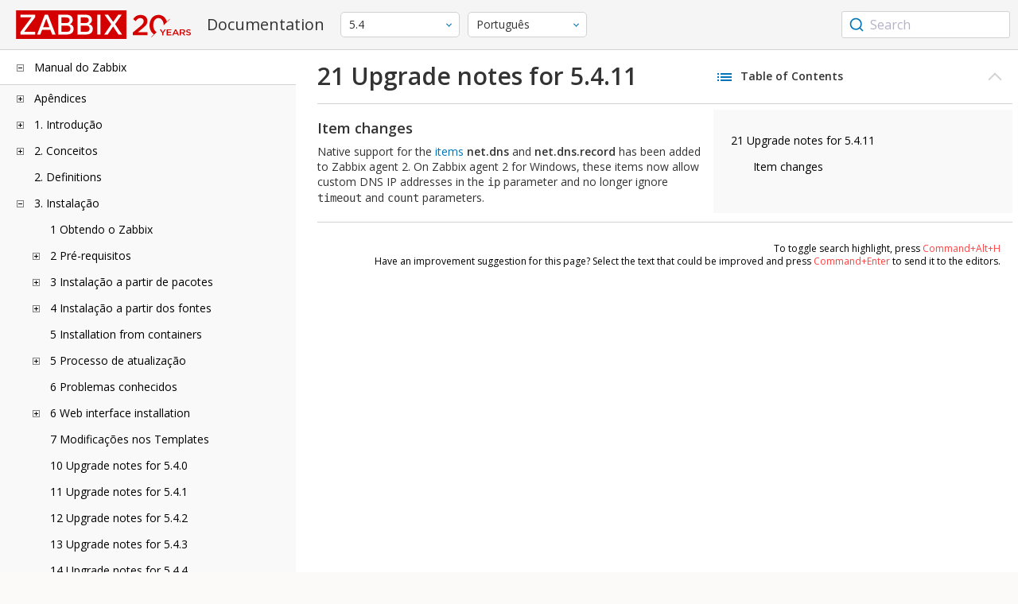

--- FILE ---
content_type: text/html
request_url: https://www.zabbix.com/documentation/5.4/pt/manual/installation/upgrade_notes_5411
body_size: 14532
content:
<!DOCTYPE html>
<html lang="pt">
<head>
    <meta charset="utf-8" />
    <title>21 Upgrade notes for 5.4.11</title>
	<!-- Google Tag Manager -->
    <script>(function(w,d,s,l,i){w[l]=w[l]||[];w[l].push({'gtm.start':new Date().getTime(),event:'gtm.js'});var f=d.getElementsByTagName(s)[0],j=d.createElement(s),dl=l!='dataLayer'?'&l='+l:'';j.async=true;j.src='https://www.googletagmanager.com/gtm.js?id='+i+dl;f.parentNode.insertBefore(j,f);})(window,document,'script','dataLayer','GTM-KRBT62P');</script>
    <!-- End Google Tag Manager -->
	
	<link rel="canonical" href="/documentation/current/pt/manual/installation/upgrade_notes_5411" />
    <meta name="viewport" content="width=device-width,initial-scale=1" />
	<link rel="alternate" hreflang="en" href="/documentation/5.4/en/manual/installation/upgrade_notes_5411" />
	 
	<link rel="alternate" hreflang="ru" href="/documentation/5.4/ru/manual/installation/upgrade_notes_5411" />
	<link rel="alternate" hreflang="zh" href="/documentation/5.4/zh/manual/installation/upgrade_notes_5411" />
	<link rel="alternate" hreflang="fr" href="/documentation/5.4/fr/manual/installation/upgrade_notes_5411" />
	<link rel="alternate" hreflang="tr" href="/documentation/5.4/tr/manual/installation/upgrade_notes_5411" />
	<link href="https://fonts.googleapis.com/css2?family=Open+Sans:wght@400;600&display=swap" rel="stylesheet">
	<link rel="stylesheet" type="text/css" href="/documentation/5.4/screen.min.css?bf68d95ae4cfb5ff" />

	<link rel="apple-touch-icon" sizes="180x180" href="/documentation/5.4/images/apple-touch-icon.png">
	<link rel="icon" type="image/png" sizes="32x32" href="/documentation/5.4/images/favicon-32x32.png">
	<link rel="icon" type="image/png" sizes="16x16" href="/documentation/5.4/images/favicon-16x16.png">
	<link rel="manifest" href="/documentation/5.4/images/site.webmanifest">
	<link rel="mask-icon" href="/documentation/5.4/images/safari-pinned-tab.svg" color="#d30200">
	<link rel="shortcut icon" href="/documentation/5.4/images/favicon.ico">
	<meta name="msapplication-TileColor" content="#d30200">
	<meta name="msapplication-config" content="/documentation/5.4/images/browserconfig.xml">
	<meta name="theme-color" content="#ffffff">
    </head>
<body>
	<!-- Google Tag Manager (noscript) -->
    <noscript><iframe src="https://www.googletagmanager.com/ns.html?id=GTM-KRBT62P" height="0" width="0" style="display:none;visibility:hidden"></iframe></noscript>
    <!-- End Google Tag Manager (noscript) -->
    <div id="dokuwiki__site">
		<div id="dokuwiki__top" class="showSidebar hasSidebar">
			<div class="page-header">
				<div class="group-1">
					<div class="logo">
						<a href="https://www.zabbix.com/manuals" title="Zabbix">
							<img src="https://assets.zabbix.com/img/logo/zabbix_doc.svg" alt=""/>
						</a>
					</div>
					<h1 class="doku_title">Documentation</h1>
				</div>
				<div class="group-2">
					<div class="dropdown versions">
	<span class="selected"></span>

	<ul class="dropdown-options">
				<li class="version-section"><span>Supported</span></li>
				<li >
						<a href="/documentation/current/pt/manual/installation/upgrade_notes_5411" data-version="7.4">7.4 <span class="description">(current)</span></a>
					</li>
				<li >
						<a href="/documentation/7.2/pt/manual/installation/upgrade_notes_5411" data-version="7.2">7.2 </a>
					</li>
				<li >
						<a href="/documentation/7.0/pt/manual/installation/upgrade_notes_5411" data-version="7.0">7.0 </a>
					</li>
				<li >
						<a href="/documentation/6.0/pt/manual/installation/upgrade_notes_5411" data-version="6.0">6.0 </a>
					</li>
				
				<li class="version-section"><span>In development</span></li>
				<li >
						<a href="/documentation/devel/pt/manual/installation/upgrade_notes_5411" data-version="8.0">8.0 <span class="description">(devel)</span></a>
					</li>
				
				<li class="version-section"><span>Unsupported</span></li>
				<li >
			<a href="/documentation/6.4/pt/manual/installation/upgrade_notes_5411" data-version="6.4">6.4</a>
		</li>
				<li >
			<a href="/documentation/6.2/pt/manual/installation/upgrade_notes_5411" data-version="6.2">6.2</a>
		</li>
				<li class="selected">
			<a href="/documentation/5.4/pt/manual/installation/upgrade_notes_5411" data-version="5.4">5.4</a>
		</li>
				<li >
			<a href="/documentation/5.2/pt/manual/installation/upgrade_notes_5411" data-version="5.2">5.2</a>
		</li>
				<li >
			<a href="/documentation/5.0/pt/manual/installation/upgrade_notes_5411" data-version="5.0">5.0</a>
		</li>
				<li >
			<a href="/documentation/4.4/pt/manual/installation/upgrade_notes_5411" data-version="4.4">4.4</a>
		</li>
				<li >
			<a href="/documentation/4.2/pt/manual/installation/upgrade_notes_5411" data-version="4.2">4.2</a>
		</li>
				<li >
			<a href="/documentation/4.0/pt/manual/installation/upgrade_notes_5411" data-version="4.0">4.0</a>
		</li>
				<li >
			<a href="/documentation/3.4/pt/manual/installation/upgrade_notes_5411" data-version="3.4">3.4</a>
		</li>
				<li >
			<a href="/documentation/3.2/pt/manual/installation/upgrade_notes_5411" data-version="3.2">3.2</a>
		</li>
				<li >
			<a href="/documentation/3.0/pt/manual/installation/upgrade_notes_5411" data-version="3.0">3.0</a>
		</li>
				<li >
			<a href="/documentation/2.4/pt/manual/installation/upgrade_notes_5411" data-version="2.4">2.4</a>
		</li>
				<li >
			<a href="/documentation/2.2/pt/manual/installation/upgrade_notes_5411" data-version="2.2">2.2</a>
		</li>
				<li >
			<a href="/documentation/2.0/pt/manual/installation/upgrade_notes_5411" data-version="2.0">2.0</a>
		</li>
				<li >
			<a href="/documentation/1.8/pt/manual/installation/upgrade_notes_5411" data-version="1.8">1.8</a>
		</li>
				
				<li class="version-section"><span>General</span></li>
				<li >
			<a href="/documentation/info/en" data-version="info">info</a>
		</li>
				<li >
			<a href="/documentation/guidelines/en" data-version="guidelines">guidelines</a>
		</li>
				
	</ul>
</div>
					<div class="dropdown translation">
	<span class="selected"></span>

	<ul class="dropdown-options">
						<li >
			<a href="/documentation/5.4/en/manual/installation/upgrade_notes_5411" data-lang="en">English</a>
		</li>
								<li  class="selected" >
			<a href="/documentation/5.4/pt/manual/installation/upgrade_notes_5411" data-lang="pt-BR">Português</a>
		</li>
								<li >
			<a href="/documentation/5.4/ru/manual/installation/upgrade_notes_5411" data-lang="ru">Русский</a>
		</li>
								<li >
			<a href="/documentation/5.4/zh/manual/installation/upgrade_notes_5411" data-lang="zh-CN">中文</a>
		</li>
								<li >
			<a href="/documentation/5.4/fr/manual/installation/upgrade_notes_5411" data-lang="fr">Français</a>
		</li>
								<li >
			<a href="/documentation/5.4/tr/manual/installation/upgrade_notes_5411" data-lang="tr">Türkçe</a>
		</li>
					</ul>
</div>
					
				</div>
				<div class="group-3">
        <div id="autocomplete" data-base-url="/documentation/5.4/pt/search?refinementList[language][0]=pt-BR&ref_page=manual/installation/upgrade_notes_5411&query="></div>
    </div>			</div>
						<div class="wrapper group">
				<div id="dokuwiki__aside">
					<div class="pad include group">
						<div class="content">
							<div class="dtree"><div class="dTreeNode  expandable">
	<span class="expand-collapse"></span>
	<a href="/documentation/5.4/pt/manual" class="nodeFdUrl">Manual do Zabbix</a>
</div>
<div class="clip ">
	<div class="dTreeNode  expandable">
 	<span class="expand-collapse"></span>
 	<a href="/documentation/5.4/pt/manual/appendix" class="nodeFdUrl">Apêndices</a>
 </div>
 <div class="clip ">
 	<div class="dTreeNode  ">
  	<span class="expand-collapse"></span>
  	<a href="/documentation/5.4/pt/manual/appendix/faq" class="nodeFdUrl">1 Perguntas frequentes / Solução de problemas</a>
  </div>

 	<div class="dTreeNode  expandable">
  	<span class="expand-collapse"></span>
  	<a href="/documentation/5.4/pt/manual/appendix/install" class="nodeFdUrl">2 Instalação</a>
  </div>
  <div class="clip ">
  	<div class="dTreeNode  ">
   	<span class="expand-collapse"></span>
   	<a href="/documentation/5.4/pt/manual/appendix/install/db_scripts" class="nodeFdUrl">1 Scripts de criação de banco</a>
   </div>

  	<div class="dTreeNode  ">
   	<span class="expand-collapse"></span>
   	<a href="/documentation/5.4/pt/manual/appendix/install/db_charset_coll" class="nodeFdUrl">2 Repairing Zabbix database character set and collation</a>
   </div>

  	<div class="dTreeNode  ">
   	<span class="expand-collapse"></span>
   	<a href="/documentation/5.4/pt/manual/appendix/install/windows_agent" class="nodeFdUrl">2 Zabbix Agent no Microsoft Windows</a>
   </div>

  	<div class="dTreeNode  expandable">
   	<span class="expand-collapse"></span>
   	<a href="/documentation/5.4/pt/manual/appendix/install/db_encrypt" class="nodeFdUrl">3 Secure connection to the database</a>
   </div>
   <div class="clip ">
   	<div class="dTreeNode  ">
    	<span class="expand-collapse"></span>
    	<a href="/documentation/5.4/pt/manual/appendix/install/db_encrypt/mysql" class="nodeFdUrl">1 MySQL encryption configuration</a>
    </div>

   	<div class="dTreeNode  ">
    	<span class="expand-collapse"></span>
    	<a href="/documentation/5.4/pt/manual/appendix/install/db_encrypt/postgres" class="nodeFdUrl">2 PostgreSQL encryption configuration</a>
    </div>

   </div>

  	<div class="dTreeNode  ">
   	<span class="expand-collapse"></span>
   	<a href="/documentation/5.4/pt/manual/appendix/install/timescaledb" class="nodeFdUrl">4 TimescaleDB setup</a>
   </div>

  	<div class="dTreeNode  ">
   	<span class="expand-collapse"></span>
   	<a href="/documentation/5.4/pt/manual/appendix/install/elastic_search_setup" class="nodeFdUrl">5 Elasticsearch setup</a>
   </div>

  	<div class="dTreeNode  ">
   	<span class="expand-collapse"></span>
   	<a href="/documentation/5.4/pt/manual/appendix/install/real_time_export" class="nodeFdUrl">6 Real-time export of events, item values, trends</a>
   </div>

  	<div class="dTreeNode  ">
   	<span class="expand-collapse"></span>
   	<a href="/documentation/5.4/pt/manual/appendix/install/nginx" class="nodeFdUrl">7 Distribution-specific notes on setting up Nginx for Zabbix</a>
   </div>

  	<div class="dTreeNode  ">
   	<span class="expand-collapse"></span>
   	<a href="/documentation/5.4/pt/manual/appendix/install/run_agent_as_root" class="nodeFdUrl">8 Running agent as root</a>
   </div>

  	<div class="dTreeNode  ">
   	<span class="expand-collapse"></span>
   	<a href="/documentation/5.4/pt/manual/appendix/install/okta" class="nodeFdUrl">10 SAML setup with Okta</a>
   </div>

  	<div class="dTreeNode  ">
   	<span class="expand-collapse"></span>
   	<a href="/documentation/5.4/pt/manual/appendix/install/oracle" class="nodeFdUrl">11 Oracle database setup</a>
   </div>

  	<div class="dTreeNode  ">
   	<span class="expand-collapse"></span>
   	<a href="/documentation/5.4/pt/manual/appendix/install/web_service" class="nodeFdUrl">12 Setting up scheduled reports</a>
   </div>

  	<div class="dTreeNode  ">
   	<span class="expand-collapse"></span>
   	<a href="/documentation/5.4/pt/manual/appendix/install/locales" class="nodeFdUrl">13 Additional frontend languages</a>
   </div>

  </div>

 	<div class="dTreeNode  expandable">
  	<span class="expand-collapse"></span>
  	<a href="/documentation/5.4/pt/manual/appendix/config" class="nodeFdUrl">3 Configuração dos Daemons</a>
  </div>
  <div class="clip ">
  	<div class="dTreeNode  ">
   	<span class="expand-collapse"></span>
   	<a href="/documentation/5.4/pt/manual/appendix/config/zabbix_server" class="nodeFdUrl">1 Zabbix Server</a>
   </div>

  	<div class="dTreeNode  ">
   	<span class="expand-collapse"></span>
   	<a href="/documentation/5.4/pt/manual/appendix/config/zabbix_proxy" class="nodeFdUrl">2 Zabbix Proxy</a>
   </div>

  	<div class="dTreeNode  ">
   	<span class="expand-collapse"></span>
   	<a href="/documentation/5.4/pt/manual/appendix/config/zabbix_agentd" class="nodeFdUrl">3 Zabbix Agent (UNIX)</a>
   </div>

  	<div class="dTreeNode  ">
   	<span class="expand-collapse"></span>
   	<a href="/documentation/5.4/pt/manual/appendix/config/zabbix_agentd_win" class="nodeFdUrl">4 Zabbix Agent (Windows)</a>
   </div>

  	<div class="dTreeNode  ">
   	<span class="expand-collapse"></span>
   	<a href="/documentation/5.4/pt/manual/appendix/config/zabbix_agent2" class="nodeFdUrl">4 Zabbix agent 2 (UNIX)</a>
   </div>

  	<div class="dTreeNode  ">
   	<span class="expand-collapse"></span>
   	<a href="/documentation/5.4/pt/manual/appendix/config/zabbix_java" class="nodeFdUrl">5 Zabbix Java gateway</a>
   </div>

  	<div class="dTreeNode  ">
   	<span class="expand-collapse"></span>
   	<a href="/documentation/5.4/pt/manual/appendix/config/zabbix_agent2_win" class="nodeFdUrl">6 Zabbix agent 2 (Windows)</a>
   </div>

  	<div class="dTreeNode  ">
   	<span class="expand-collapse"></span>
   	<a href="/documentation/5.4/pt/manual/appendix/config/special_notes_include" class="nodeFdUrl">7 Observações sobre o parâmetro "Include"</a>
   </div>

  	<div class="dTreeNode  ">
   	<span class="expand-collapse"></span>
   	<a href="/documentation/5.4/pt/manual/appendix/config/zabbix_web_service" class="nodeFdUrl">8 Zabbix web service</a>
   </div>

  </div>

 	<div class="dTreeNode  expandable">
  	<span class="expand-collapse"></span>
  	<a href="/documentation/5.4/pt/manual/appendix/items" class="nodeFdUrl">4 Itens</a>
  </div>
  <div class="clip ">
  	<div class="dTreeNode  ">
   	<span class="expand-collapse"></span>
   	<a href="/documentation/5.4/pt/manual/appendix/items/supported_by_platform" class="nodeFdUrl">1 Itens suportados por plataforma</a>
   </div>

  	<div class="dTreeNode  ">
   	<span class="expand-collapse"></span>
   	<a href="/documentation/5.4/pt/manual/appendix/items/vm.memory.size_params" class="nodeFdUrl">2 parâmetros vm.memory.size</a>
   </div>

  	<div class="dTreeNode  ">
   	<span class="expand-collapse"></span>
   	<a href="/documentation/5.4/pt/manual/appendix/items/activepassive" class="nodeFdUrl">3 Verificações passivas e ativas</a>
   </div>

  	<div class="dTreeNode  ">
   	<span class="expand-collapse"></span>
   	<a href="/documentation/5.4/pt/manual/appendix/items/encoding_of_values" class="nodeFdUrl">4 Codificação dos valores retornados</a>
   </div>

  	<div class="dTreeNode  ">
   	<span class="expand-collapse"></span>
   	<a href="/documentation/5.4/pt/manual/appendix/items/trapper" class="nodeFdUrl">4 Trapper items</a>
   </div>

  	<div class="dTreeNode  ">
   	<span class="expand-collapse"></span>
   	<a href="/documentation/5.4/pt/manual/appendix/items/win_permissions" class="nodeFdUrl">5 Minimum permission level for Windows agent items</a>
   </div>

  	<div class="dTreeNode  ">
   	<span class="expand-collapse"></span>
   	<a href="/documentation/5.4/pt/manual/appendix/items/large_file_support" class="nodeFdUrl">5 Suporte a grandes arquivos</a>
   </div>

  	<div class="dTreeNode  ">
   	<span class="expand-collapse"></span>
   	<a href="/documentation/5.4/pt/manual/appendix/items/unreachability" class="nodeFdUrl">6 Definições de host inalcançável/inacessível</a>
   </div>

  	<div class="dTreeNode  ">
   	<span class="expand-collapse"></span>
   	<a href="/documentation/5.4/pt/manual/appendix/items/sensor" class="nodeFdUrl">7 Sensores</a>
   </div>

  	<div class="dTreeNode  ">
   	<span class="expand-collapse"></span>
   	<a href="/documentation/5.4/pt/manual/appendix/items/proc_mem_notes" class="nodeFdUrl">8 Observações sobre o parâmetro memtype em itens proc.mem</a>
   </div>

  	<div class="dTreeNode  ">
   	<span class="expand-collapse"></span>
   	<a href="/documentation/5.4/pt/manual/appendix/items/proc_mem_num_notes" class="nodeFdUrl">9 Observações sobre seleção de processos nos itens proc.mem e proc.num</a>
   </div>

  	<div class="dTreeNode  ">
   	<span class="expand-collapse"></span>
   	<a href="/documentation/5.4/pt/manual/appendix/items/service_check_details" class="nodeFdUrl">10 Detalhes de implementação das verificações net.tcp.service ed net.udp.service</a>
   </div>

  	<div class="dTreeNode  ">
   	<span class="expand-collapse"></span>
   	<a href="/documentation/5.4/pt/manual/appendix/items/remote_stats" class="nodeFdUrl">13 Remote monitoring of Zabbix stats</a>
   </div>

  	<div class="dTreeNode  ">
   	<span class="expand-collapse"></span>
   	<a href="/documentation/5.4/pt/manual/appendix/items/kerberos" class="nodeFdUrl">14 Configuring Kerberos with Zabbix</a>
   </div>

  	<div class="dTreeNode  ">
   	<span class="expand-collapse"></span>
   	<a href="/documentation/5.4/pt/manual/appendix/items/modbus" class="nodeFdUrl">15 modbus.get parameters</a>
   </div>

  </div>

 	<div class="dTreeNode  expandable">
  	<span class="expand-collapse"></span>
  	<a href="/documentation/5.4/pt/manual/appendix/protocols" class="nodeFdUrl">4 Protocols</a>
  </div>
  <div class="clip ">
  	<div class="dTreeNode  ">
   	<span class="expand-collapse"></span>
   	<a href="/documentation/5.4/pt/manual/appendix/protocols/server_proxy" class="nodeFdUrl">1 Server-proxy data exchange protocol</a>
   </div>

  	<div class="dTreeNode  ">
   	<span class="expand-collapse"></span>
   	<a href="/documentation/5.4/pt/manual/appendix/protocols/zabbix_agent" class="nodeFdUrl">2 Zabbix agent protocol</a>
   </div>

  	<div class="dTreeNode  ">
   	<span class="expand-collapse"></span>
   	<a href="/documentation/5.4/pt/manual/appendix/protocols/zabbix_sender" class="nodeFdUrl">3 Zabbix sender protocol</a>
   </div>

  	<div class="dTreeNode  ">
   	<span class="expand-collapse"></span>
   	<a href="/documentation/5.4/pt/manual/appendix/protocols/header_datalen" class="nodeFdUrl">4 Header</a>
   </div>

  	<div class="dTreeNode  ">
   	<span class="expand-collapse"></span>
   	<a href="/documentation/5.4/pt/manual/appendix/protocols/real_time_export" class="nodeFdUrl">5 Real-time export protocol</a>
   </div>

  </div>

 	<div class="dTreeNode  expandable">
  	<span class="expand-collapse"></span>
  	<a href="/documentation/5.4/pt/manual/appendix/macros" class="nodeFdUrl">6 Macros</a>
  </div>
  <div class="clip ">
  	<div class="dTreeNode  ">
   	<span class="expand-collapse"></span>
   	<a href="/documentation/5.4/pt/manual/appendix/macros/supported_by_location" class="nodeFdUrl">1 Macros suportadas por localização</a>
   </div>

  	<div class="dTreeNode  ">
   	<span class="expand-collapse"></span>
   	<a href="/documentation/5.4/pt/manual/appendix/macros/supported_by_location_user" class="nodeFdUrl">2 User macros supported by location</a>
   </div>

  </div>

 	<div class="dTreeNode  expandable">
  	<span class="expand-collapse"></span>
  	<a href="/documentation/5.4/pt/manual/appendix/functions" class="nodeFdUrl">6 Supported functions</a>
  </div>
  <div class="clip ">
  	<div class="dTreeNode  expandable">
   	<span class="expand-collapse"></span>
   	<a href="/documentation/5.4/pt/manual/appendix/functions/aggregate" class="nodeFdUrl">1 Aggregate functions</a>
   </div>
   <div class="clip ">
   	<div class="dTreeNode  ">
    	<span class="expand-collapse"></span>
    	<a href="/documentation/5.4/pt/manual/appendix/functions/aggregate/foreach" class="nodeFdUrl">1 Foreach functions</a>
    </div>

   </div>

  	<div class="dTreeNode  ">
   	<span class="expand-collapse"></span>
   	<a href="/documentation/5.4/pt/manual/appendix/functions/bitwise" class="nodeFdUrl">2 Bitwise functions</a>
   </div>

  	<div class="dTreeNode  ">
   	<span class="expand-collapse"></span>
   	<a href="/documentation/5.4/pt/manual/appendix/functions/time" class="nodeFdUrl">3 Date and time functions</a>
   </div>

  	<div class="dTreeNode  ">
   	<span class="expand-collapse"></span>
   	<a href="/documentation/5.4/pt/manual/appendix/functions/history" class="nodeFdUrl">4 History functions</a>
   </div>

  	<div class="dTreeNode  ">
   	<span class="expand-collapse"></span>
   	<a href="/documentation/5.4/pt/manual/appendix/functions/math" class="nodeFdUrl">5 Mathematical functions</a>
   </div>

  	<div class="dTreeNode  ">
   	<span class="expand-collapse"></span>
   	<a href="/documentation/5.4/pt/manual/appendix/functions/operator" class="nodeFdUrl">6 Operator functions</a>
   </div>

  	<div class="dTreeNode  ">
   	<span class="expand-collapse"></span>
   	<a href="/documentation/5.4/pt/manual/appendix/functions/prediction" class="nodeFdUrl">7 Prediction functions</a>
   </div>

  	<div class="dTreeNode  ">
   	<span class="expand-collapse"></span>
   	<a href="/documentation/5.4/pt/manual/appendix/functions/string" class="nodeFdUrl">8 String functions</a>
   </div>

  </div>

 	<div class="dTreeNode  ">
  	<span class="expand-collapse"></span>
  	<a href="/documentation/5.4/pt/manual/appendix/time_period" class="nodeFdUrl">7 Definindo períodos de tempo</a>
  </div>

 	<div class="dTreeNode  ">
  	<span class="expand-collapse"></span>
  	<a href="/documentation/5.4/pt/manual/appendix/command_execution" class="nodeFdUrl">8 Execução de comandos</a>
  </div>

 	<div class="dTreeNode  ">
  	<span class="expand-collapse"></span>
  	<a href="/documentation/5.4/pt/manual/appendix/suffixes" class="nodeFdUrl">8 Unit symbols</a>
  </div>

 	<div class="dTreeNode  ">
  	<span class="expand-collapse"></span>
  	<a href="/documentation/5.4/pt/manual/appendix/recipes" class="nodeFdUrl">9 Receitas de monitoração</a>
  </div>

 	<div class="dTreeNode  ">
  	<span class="expand-collapse"></span>
  	<a href="/documentation/5.4/pt/manual/appendix/performance_tuning" class="nodeFdUrl">10 Tuning de performance</a>
  </div>

 	<div class="dTreeNode  ">
  	<span class="expand-collapse"></span>
  	<a href="/documentation/5.4/pt/manual/appendix/compatibility" class="nodeFdUrl">11 Compatibilidade entre versões</a>
  </div>

 	<div class="dTreeNode  ">
  	<span class="expand-collapse"></span>
  	<a href="/documentation/5.4/pt/manual/appendix/database_error_handling" class="nodeFdUrl">12 Gerenciamento de erros de banco de dados</a>
  </div>

 	<div class="dTreeNode  ">
  	<span class="expand-collapse"></span>
  	<a href="/documentation/5.4/pt/manual/appendix/zabbix_sender_dll" class="nodeFdUrl">13 Biblioteca dinâmica Zabbix sender para Windows</a>
  </div>

 	<div class="dTreeNode  ">
  	<span class="expand-collapse"></span>
  	<a href="/documentation/5.4/pt/manual/appendix/selinux" class="nodeFdUrl">16 Issues with SELinux</a>
  </div>

 	<div class="dTreeNode  ">
  	<span class="expand-collapse"></span>
  	<a href="/documentation/5.4/pt/manual/appendix/other_issues" class="nodeFdUrl">17 Other issues</a>
  </div>

 	<div class="dTreeNode  ">
  	<span class="expand-collapse"></span>
  	<a href="/documentation/5.4/pt/manual/appendix/agent_comparison" class="nodeFdUrl">18 Agent vs agent 2 comparison</a>
  </div>

 </div>

	<div class="dTreeNode  expandable">
 	<span class="expand-collapse"></span>
 	<a href="/documentation/5.4/pt/manual/introduction" class="nodeFdUrl">1. Introdução</a>
 </div>
 <div class="clip ">
 	<div class="dTreeNode  ">
  	<span class="expand-collapse"></span>
  	<a href="/documentation/5.4/pt/manual/introduction/manual_structure" class="nodeFdUrl">1 Estrutura do manual</a>
  </div>

 	<div class="dTreeNode  ">
  	<span class="expand-collapse"></span>
  	<a href="/documentation/5.4/pt/manual/introduction/about" class="nodeFdUrl">2 O que é o Zabbix</a>
  </div>

 	<div class="dTreeNode  ">
  	<span class="expand-collapse"></span>
  	<a href="/documentation/5.4/pt/manual/introduction/features" class="nodeFdUrl">3 Funcionalidades do Zabbix</a>
  </div>

 	<div class="dTreeNode  ">
  	<span class="expand-collapse"></span>
  	<a href="/documentation/5.4/pt/manual/introduction/overview" class="nodeFdUrl">4 Visão geral</a>
  </div>

 	<div class="dTreeNode  ">
  	<span class="expand-collapse"></span>
  	<a href="/documentation/5.4/pt/manual/introduction/whatsnew540" class="nodeFdUrl">5 What's new in Zabbix 5.4.0</a>
  </div>

 	<div class="dTreeNode  ">
  	<span class="expand-collapse"></span>
  	<a href="/documentation/5.4/pt/manual/introduction/whatsnew541" class="nodeFdUrl">6 What's new in Zabbix 5.4.1</a>
  </div>

 	<div class="dTreeNode  ">
  	<span class="expand-collapse"></span>
  	<a href="/documentation/5.4/pt/manual/introduction/whatsnew542" class="nodeFdUrl">7 What's new in Zabbix 5.4.2</a>
  </div>

 	<div class="dTreeNode  ">
  	<span class="expand-collapse"></span>
  	<a href="/documentation/5.4/pt/manual/introduction/whatsnew543" class="nodeFdUrl">8 What's new in Zabbix 5.4.3</a>
  </div>

 	<div class="dTreeNode  ">
  	<span class="expand-collapse"></span>
  	<a href="/documentation/5.4/pt/manual/introduction/whatsnew544" class="nodeFdUrl">9 What's new in Zabbix 5.4.4</a>
  </div>

 	<div class="dTreeNode  ">
  	<span class="expand-collapse"></span>
  	<a href="/documentation/5.4/pt/manual/introduction/whatsnew545" class="nodeFdUrl">10 What's new in Zabbix 5.4.5</a>
  </div>

 	<div class="dTreeNode  ">
  	<span class="expand-collapse"></span>
  	<a href="/documentation/5.4/pt/manual/introduction/whatsnew546" class="nodeFdUrl">11 What's new in Zabbix 5.4.6</a>
  </div>

 	<div class="dTreeNode  ">
  	<span class="expand-collapse"></span>
  	<a href="/documentation/5.4/pt/manual/introduction/whatsnew547" class="nodeFdUrl">12 What's new in Zabbix 5.4.7</a>
  </div>

 	<div class="dTreeNode  ">
  	<span class="expand-collapse"></span>
  	<a href="/documentation/5.4/pt/manual/introduction/whatsnew548" class="nodeFdUrl">13 What's new in Zabbix 5.4.8</a>
  </div>

 	<div class="dTreeNode  ">
  	<span class="expand-collapse"></span>
  	<a href="/documentation/5.4/pt/manual/introduction/whatsnew549" class="nodeFdUrl">14 What's new in Zabbix 5.4.9</a>
  </div>

 	<div class="dTreeNode  ">
  	<span class="expand-collapse"></span>
  	<a href="/documentation/5.4/pt/manual/introduction/whatsnew5410" class="nodeFdUrl">15 What's new in Zabbix 5.4.10</a>
  </div>

 	<div class="dTreeNode  ">
  	<span class="expand-collapse"></span>
  	<a href="/documentation/5.4/pt/manual/introduction/whatsnew5411" class="nodeFdUrl">16 What's new in Zabbix 5.4.11</a>
  </div>

 	<div class="dTreeNode  ">
  	<span class="expand-collapse"></span>
  	<a href="/documentation/5.4/pt/manual/introduction/whatsnew5412" class="nodeFdUrl">17 What's new in Zabbix 5.4.12</a>
  </div>

 </div>

	<div class="dTreeNode  expandable">
 	<span class="expand-collapse"></span>
 	<a href="/documentation/5.4/pt/manual/concepts" class="nodeFdUrl">2. Conceitos</a>
 </div>
 <div class="clip ">
 	<div class="dTreeNode  ">
  	<span class="expand-collapse"></span>
  	<a href="/documentation/5.4/pt/manual/concepts/server" class="nodeFdUrl">2 Servidor</a>
  </div>

 	<div class="dTreeNode  ">
  	<span class="expand-collapse"></span>
  	<a href="/documentation/5.4/pt/manual/concepts/agent2" class="nodeFdUrl">3 Agent 2</a>
  </div>

 	<div class="dTreeNode  ">
  	<span class="expand-collapse"></span>
  	<a href="/documentation/5.4/pt/manual/concepts/agent" class="nodeFdUrl">3 Agente</a>
  </div>

 	<div class="dTreeNode  ">
  	<span class="expand-collapse"></span>
  	<a href="/documentation/5.4/pt/manual/concepts/proxy" class="nodeFdUrl">4 Proxy</a>
  </div>

 	<div class="dTreeNode  expandable">
  	<span class="expand-collapse"></span>
  	<a href="/documentation/5.4/pt/manual/concepts/java" class="nodeFdUrl">5 Java gateway</a>
  </div>
  <div class="clip ">
  	<div class="dTreeNode  ">
   	<span class="expand-collapse"></span>
   	<a href="/documentation/5.4/pt/manual/concepts/java/from_sources" class="nodeFdUrl">1 Setup from sources</a>
   </div>

  	<div class="dTreeNode  ">
   	<span class="expand-collapse"></span>
   	<a href="/documentation/5.4/pt/manual/concepts/java/from_rhel_centos" class="nodeFdUrl">2 Setup from RHEL/CentOS packages</a>
   </div>

  	<div class="dTreeNode  ">
   	<span class="expand-collapse"></span>
   	<a href="/documentation/5.4/pt/manual/concepts/java/from_debian_ubuntu" class="nodeFdUrl">3 Setup from Debian/Ubuntu packages</a>
   </div>

  </div>

 	<div class="dTreeNode  ">
  	<span class="expand-collapse"></span>
  	<a href="/documentation/5.4/pt/manual/concepts/sender" class="nodeFdUrl">6 Sender</a>
  </div>

 	<div class="dTreeNode  ">
  	<span class="expand-collapse"></span>
  	<a href="/documentation/5.4/pt/manual/concepts/get" class="nodeFdUrl">7 Get</a>
  </div>

 	<div class="dTreeNode  ">
  	<span class="expand-collapse"></span>
  	<a href="/documentation/5.4/pt/manual/concepts/js" class="nodeFdUrl">8 JS</a>
  </div>

 	<div class="dTreeNode  ">
  	<span class="expand-collapse"></span>
  	<a href="/documentation/5.4/pt/manual/concepts/web_service" class="nodeFdUrl">9 Web service</a>
  </div>

 </div>

	<div class="dTreeNode  ">
 	<span class="expand-collapse"></span>
 	<a href="/documentation/5.4/pt/manual/definitions" class="nodeFdUrl">2. Definitions</a>
 </div>

	<div class="dTreeNode  expandable">
 	<span class="expand-collapse"></span>
 	<a href="/documentation/5.4/pt/manual/installation" class="nodeFdUrl">3. Instalação</a>
 </div>
 <div class="clip ">
 	<div class="dTreeNode  ">
  	<span class="expand-collapse"></span>
  	<a href="/documentation/5.4/pt/manual/installation/getting_zabbix" class="nodeFdUrl">1 Obtendo o Zabbix</a>
  </div>

 	<div class="dTreeNode  expandable">
  	<span class="expand-collapse"></span>
  	<a href="/documentation/5.4/pt/manual/installation/requirements" class="nodeFdUrl">2 Pré-requisitos</a>
  </div>
  <div class="clip ">
  	<div class="dTreeNode  ">
   	<span class="expand-collapse"></span>
   	<a href="/documentation/5.4/pt/manual/installation/requirements/best_practices" class="nodeFdUrl">Best practices for secure Zabbix setup</a>
   </div>

  </div>

 	<div class="dTreeNode  expandable">
  	<span class="expand-collapse"></span>
  	<a href="/documentation/5.4/pt/manual/installation/install_from_packages" class="nodeFdUrl">3 Instalação a partir de pacotes</a>
  </div>
  <div class="clip ">
  	<div class="dTreeNode  ">
   	<span class="expand-collapse"></span>
   	<a href="/documentation/5.4/pt/manual/installation/install_from_packages/rhel_centos" class="nodeFdUrl">1 Red Hat Enterprise Linux/CentOS</a>
   </div>

  	<div class="dTreeNode  ">
   	<span class="expand-collapse"></span>
   	<a href="/documentation/5.4/pt/manual/installation/install_from_packages/debian_ubuntu" class="nodeFdUrl">2 Debian/Ubuntu/Raspbian</a>
   </div>

  	<div class="dTreeNode  ">
   	<span class="expand-collapse"></span>
   	<a href="/documentation/5.4/pt/manual/installation/install_from_packages/suse" class="nodeFdUrl">3 SUSE Linux Enterprise Server</a>
   </div>

  	<div class="dTreeNode  ">
   	<span class="expand-collapse"></span>
   	<a href="/documentation/5.4/pt/manual/installation/install_from_packages/win_msi" class="nodeFdUrl">4 Windows agent installation from MSI</a>
   </div>

  	<div class="dTreeNode  ">
   	<span class="expand-collapse"></span>
   	<a href="/documentation/5.4/pt/manual/installation/install_from_packages/mac_pkg" class="nodeFdUrl">6 Mac OS agent installation from PKG</a>
   </div>

  </div>

 	<div class="dTreeNode  expandable">
  	<span class="expand-collapse"></span>
  	<a href="/documentation/5.4/pt/manual/installation/install" class="nodeFdUrl">4 Instalação a partir dos fontes</a>
  </div>
  <div class="clip ">
  	<div class="dTreeNode  ">
   	<span class="expand-collapse"></span>
   	<a href="/documentation/5.4/pt/manual/installation/install/building_zabbix_agent_2_on_windows" class="nodeFdUrl">Building Zabbix agent 2 on Windows</a>
   </div>

  	<div class="dTreeNode  ">
   	<span class="expand-collapse"></span>
   	<a href="/documentation/5.4/pt/manual/installation/install/mac_agent" class="nodeFdUrl">Building Zabbix agent on macOS</a>
   </div>

  	<div class="dTreeNode  ">
   	<span class="expand-collapse"></span>
   	<a href="/documentation/5.4/pt/manual/installation/install/win_agent" class="nodeFdUrl">Building Zabbix agent on Windows</a>
   </div>

  </div>

 	<div class="dTreeNode  ">
  	<span class="expand-collapse"></span>
  	<a href="/documentation/5.4/pt/manual/installation/containers" class="nodeFdUrl">5 Installation from containers</a>
  </div>

 	<div class="dTreeNode  expandable">
  	<span class="expand-collapse"></span>
  	<a href="/documentation/5.4/pt/manual/installation/upgrade" class="nodeFdUrl">5 Processo de atualização</a>
  </div>
  <div class="clip ">
  	<div class="dTreeNode  expandable">
   	<span class="expand-collapse"></span>
   	<a href="/documentation/5.4/pt/manual/installation/upgrade/packages" class="nodeFdUrl">Upgrade from packages</a>
   </div>
   <div class="clip ">
   	<div class="dTreeNode  ">
    	<span class="expand-collapse"></span>
    	<a href="/documentation/5.4/pt/manual/installation/upgrade/packages/rhel_centos" class="nodeFdUrl">1 Red Hat Enterprise Linux/CentOS</a>
    </div>

   	<div class="dTreeNode  ">
    	<span class="expand-collapse"></span>
    	<a href="/documentation/5.4/pt/manual/installation/upgrade/packages/debian_ubuntu" class="nodeFdUrl">2 Debian/Ubuntu</a>
    </div>

   </div>

  	<div class="dTreeNode  ">
   	<span class="expand-collapse"></span>
   	<a href="/documentation/5.4/pt/manual/installation/upgrade/sources" class="nodeFdUrl">Upgrade from sources</a>
   </div>

  </div>

 	<div class="dTreeNode  ">
  	<span class="expand-collapse"></span>
  	<a href="/documentation/5.4/pt/manual/installation/known_issues" class="nodeFdUrl">6 Problemas conhecidos</a>
  </div>

 	<div class="dTreeNode  expandable">
  	<span class="expand-collapse"></span>
  	<a href="/documentation/5.4/pt/manual/installation/frontend" class="nodeFdUrl">6 Web interface installation</a>
  </div>
  <div class="clip ">
  	<div class="dTreeNode  ">
   	<span class="expand-collapse"></span>
   	<a href="/documentation/5.4/pt/manual/installation/frontend/frontend_on_debian" class="nodeFdUrl">Debian/Ubuntu frontend installation</a>
   </div>

  </div>

 	<div class="dTreeNode  ">
  	<span class="expand-collapse"></span>
  	<a href="/documentation/5.4/pt/manual/installation/template_changes" class="nodeFdUrl">7 Modificações nos Templates</a>
  </div>

 	<div class="dTreeNode  ">
  	<span class="expand-collapse"></span>
  	<a href="/documentation/5.4/pt/manual/installation/upgrade_notes_540" class="nodeFdUrl">10 Upgrade notes for 5.4.0</a>
  </div>

 	<div class="dTreeNode  ">
  	<span class="expand-collapse"></span>
  	<a href="/documentation/5.4/pt/manual/installation/upgrade_notes_541" class="nodeFdUrl">11 Upgrade notes for 5.4.1</a>
  </div>

 	<div class="dTreeNode  ">
  	<span class="expand-collapse"></span>
  	<a href="/documentation/5.4/pt/manual/installation/upgrade_notes_542" class="nodeFdUrl">12 Upgrade notes for 5.4.2</a>
  </div>

 	<div class="dTreeNode  ">
  	<span class="expand-collapse"></span>
  	<a href="/documentation/5.4/pt/manual/installation/upgrade_notes_543" class="nodeFdUrl">13 Upgrade notes for 5.4.3</a>
  </div>

 	<div class="dTreeNode  ">
  	<span class="expand-collapse"></span>
  	<a href="/documentation/5.4/pt/manual/installation/upgrade_notes_544" class="nodeFdUrl">14 Upgrade notes for 5.4.4</a>
  </div>

 	<div class="dTreeNode  ">
  	<span class="expand-collapse"></span>
  	<a href="/documentation/5.4/pt/manual/installation/upgrade_notes_545" class="nodeFdUrl">15 Upgrade notes for 5.4.5</a>
  </div>

 	<div class="dTreeNode  ">
  	<span class="expand-collapse"></span>
  	<a href="/documentation/5.4/pt/manual/installation/upgrade_notes_546" class="nodeFdUrl">16 Upgrade notes for 5.4.6</a>
  </div>

 	<div class="dTreeNode  ">
  	<span class="expand-collapse"></span>
  	<a href="/documentation/5.4/pt/manual/installation/upgrade_notes_547" class="nodeFdUrl">17 Upgrade notes for 5.4.7</a>
  </div>

 	<div class="dTreeNode  ">
  	<span class="expand-collapse"></span>
  	<a href="/documentation/5.4/pt/manual/installation/upgrade_notes_548" class="nodeFdUrl">18 Upgrade notes for 5.4.8</a>
  </div>

 	<div class="dTreeNode  ">
  	<span class="expand-collapse"></span>
  	<a href="/documentation/5.4/pt/manual/installation/upgrade_notes_549" class="nodeFdUrl">19 Upgrade notes for 5.4.9</a>
  </div>

 	<div class="dTreeNode  ">
  	<span class="expand-collapse"></span>
  	<a href="/documentation/5.4/pt/manual/installation/upgrade_notes_5410" class="nodeFdUrl">20 Upgrade notes for 5.4.10</a>
  </div>

 	<div class="dTreeNode  ">
  	<span class="expand-collapse"></span>
  	<a href="/documentation/5.4/pt/manual/installation/upgrade_notes_5411" class="nodeFdUrl">21 Upgrade notes for 5.4.11</a>
  </div>

 </div>

	<div class="dTreeNode  expandable">
 	<span class="expand-collapse"></span>
 	<a href="/documentation/5.4/pt/manual/quickstart" class="nodeFdUrl">4. Guia de início rápido</a>
 </div>
 <div class="clip ">
 	<div class="dTreeNode  ">
  	<span class="expand-collapse"></span>
  	<a href="/documentation/5.4/pt/manual/quickstart/login" class="nodeFdUrl">1 Autenticando e configurando o usuário</a>
  </div>

 	<div class="dTreeNode  ">
  	<span class="expand-collapse"></span>
  	<a href="/documentation/5.4/pt/manual/quickstart/host" class="nodeFdUrl">2 Novo Host</a>
  </div>

 	<div class="dTreeNode  ">
  	<span class="expand-collapse"></span>
  	<a href="/documentation/5.4/pt/manual/quickstart/item" class="nodeFdUrl">3 Novo item</a>
  </div>

 	<div class="dTreeNode  ">
  	<span class="expand-collapse"></span>
  	<a href="/documentation/5.4/pt/manual/quickstart/trigger" class="nodeFdUrl">4 Nova trigger</a>
  </div>

 	<div class="dTreeNode  ">
  	<span class="expand-collapse"></span>
  	<a href="/documentation/5.4/pt/manual/quickstart/notification" class="nodeFdUrl">5 Recebendo notificações de problemas</a>
  </div>

 	<div class="dTreeNode  ">
  	<span class="expand-collapse"></span>
  	<a href="/documentation/5.4/pt/manual/quickstart/template" class="nodeFdUrl">6 Novo template</a>
  </div>

 </div>

	<div class="dTreeNode  expandable">
 	<span class="expand-collapse"></span>
 	<a href="/documentation/5.4/pt/manual/config" class="nodeFdUrl">6. Configuração</a>
 </div>
 <div class="clip ">
 	<div class="dTreeNode  expandable">
  	<span class="expand-collapse"></span>
  	<a href="/documentation/5.4/pt/manual/config/hosts" class="nodeFdUrl">1 Hosts e grupos de hosts</a>
  </div>
  <div class="clip ">
  	<div class="dTreeNode  ">
   	<span class="expand-collapse"></span>
   	<a href="/documentation/5.4/pt/manual/config/hosts/host" class="nodeFdUrl">1 Configurando um host</a>
   </div>

  	<div class="dTreeNode  ">
   	<span class="expand-collapse"></span>
   	<a href="/documentation/5.4/pt/manual/config/hosts/inventory" class="nodeFdUrl">2 Inventário</a>
   </div>

  	<div class="dTreeNode  ">
   	<span class="expand-collapse"></span>
   	<a href="/documentation/5.4/pt/manual/config/hosts/hostupdate" class="nodeFdUrl">3 Atualização em massa</a>
   </div>

  </div>

 	<div class="dTreeNode  expandable">
  	<span class="expand-collapse"></span>
  	<a href="/documentation/5.4/pt/manual/config/items" class="nodeFdUrl">2 Itens</a>
  </div>
  <div class="clip ">
  	<div class="dTreeNode  expandable">
   	<span class="expand-collapse"></span>
   	<a href="/documentation/5.4/pt/manual/config/items/item" class="nodeFdUrl">1 Criando um item</a>
   </div>
   <div class="clip ">
   	<div class="dTreeNode  ">
    	<span class="expand-collapse"></span>
    	<a href="/documentation/5.4/pt/manual/config/items/item/key" class="nodeFdUrl">1 Chave do item</a>
    </div>

   	<div class="dTreeNode  ">
    	<span class="expand-collapse"></span>
    	<a href="/documentation/5.4/pt/manual/config/items/item/custom_intervals" class="nodeFdUrl">2 Intervalos personalizados</a>
    </div>

   </div>

  	<div class="dTreeNode  expandable">
   	<span class="expand-collapse"></span>
   	<a href="/documentation/5.4/pt/manual/config/items/preprocessing" class="nodeFdUrl">2 Item value preprocessing</a>
   </div>
   <div class="clip ">
   	<div class="dTreeNode  ">
    	<span class="expand-collapse"></span>
    	<a href="/documentation/5.4/pt/manual/config/items/preprocessing/examples" class="nodeFdUrl">1 Usage examples</a>
    </div>

   	<div class="dTreeNode  ">
    	<span class="expand-collapse"></span>
    	<a href="/documentation/5.4/pt/manual/config/items/preprocessing/preprocessing_details" class="nodeFdUrl">2 Preprocessing details</a>
    </div>

   	<div class="dTreeNode  expandable">
    	<span class="expand-collapse"></span>
    	<a href="/documentation/5.4/pt/manual/config/items/preprocessing/jsonpath_functionality" class="nodeFdUrl">3 JSONPath functionality</a>
    </div>
    <div class="clip ">
    	<div class="dTreeNode  ">
     	<span class="expand-collapse"></span>
     	<a href="/documentation/5.4/pt/manual/config/items/preprocessing/jsonpath_functionality/escaping_lld_macros" class="nodeFdUrl">Escaping special characters from LLD macro values in JSONPath</a>
     </div>

    </div>

   	<div class="dTreeNode  expandable">
    	<span class="expand-collapse"></span>
    	<a href="/documentation/5.4/pt/manual/config/items/preprocessing/javascript" class="nodeFdUrl">4 JavaScript preprocessing</a>
    </div>
    <div class="clip ">
    	<div class="dTreeNode  ">
     	<span class="expand-collapse"></span>
     	<a href="/documentation/5.4/pt/manual/config/items/preprocessing/javascript/javascript_objects" class="nodeFdUrl">Additional JavaScript objects</a>
     </div>

    </div>

   	<div class="dTreeNode  ">
    	<span class="expand-collapse"></span>
    	<a href="/documentation/5.4/pt/manual/config/items/preprocessing/csv_to_json" class="nodeFdUrl">5 CSV to JSON preprocessing</a>
    </div>

   </div>

  	<div class="dTreeNode  expandable">
   	<span class="expand-collapse"></span>
   	<a href="/documentation/5.4/pt/manual/config/items/itemtypes" class="nodeFdUrl">2 Tipos de itens</a>
   </div>
   <div class="clip ">
   	<div class="dTreeNode  expandable">
    	<span class="expand-collapse"></span>
    	<a href="/documentation/5.4/pt/manual/config/items/itemtypes/zabbix_agent" class="nodeFdUrl">1 Agente Zabbix</a>
    </div>
    <div class="clip ">
    	<div class="dTreeNode  ">
     	<span class="expand-collapse"></span>
     	<a href="/documentation/5.4/pt/manual/config/items/itemtypes/zabbix_agent/win_keys" class="nodeFdUrl">Chaves específicas para Windows</a>
     </div>

    	<div class="dTreeNode  ">
     	<span class="expand-collapse"></span>
     	<a href="/documentation/5.4/pt/manual/config/items/itemtypes/zabbix_agent/zabbix_agent2" class="nodeFdUrl">Zabbix agent 2</a>
     </div>

    </div>

   	<div class="dTreeNode  expandable">
    	<span class="expand-collapse"></span>
    	<a href="/documentation/5.4/pt/manual/config/items/itemtypes/snmp" class="nodeFdUrl">2 Agente SNMP</a>
    </div>
    <div class="clip ">
    	<div class="dTreeNode  ">
     	<span class="expand-collapse"></span>
     	<a href="/documentation/5.4/pt/manual/config/items/itemtypes/snmp/dynamicindex" class="nodeFdUrl">1 Índices dinâmicos</a>
     </div>

    	<div class="dTreeNode  ">
     	<span class="expand-collapse"></span>
     	<a href="/documentation/5.4/pt/manual/config/items/itemtypes/snmp/special_mibs" class="nodeFdUrl">2 OIDs especiais</a>
     </div>

    	<div class="dTreeNode  ">
     	<span class="expand-collapse"></span>
     	<a href="/documentation/5.4/pt/manual/config/items/itemtypes/snmp/mibs" class="nodeFdUrl">3 MIB files</a>
     </div>

    </div>

   	<div class="dTreeNode  ">
    	<span class="expand-collapse"></span>
    	<a href="/documentation/5.4/pt/manual/config/items/itemtypes/snmptrap" class="nodeFdUrl">3 Traps SNMP</a>
    </div>

   	<div class="dTreeNode  ">
    	<span class="expand-collapse"></span>
    	<a href="/documentation/5.4/pt/manual/config/items/itemtypes/ipmi" class="nodeFdUrl">4 Verificações IPMI</a>
    </div>

   	<div class="dTreeNode  expandable">
    	<span class="expand-collapse"></span>
    	<a href="/documentation/5.4/pt/manual/config/items/itemtypes/simple_checks" class="nodeFdUrl">5 Verificações simples</a>
    </div>
    <div class="clip ">
    	<div class="dTreeNode  ">
     	<span class="expand-collapse"></span>
     	<a href="/documentation/5.4/pt/manual/config/items/itemtypes/simple_checks/vmware_keys" class="nodeFdUrl">1 Chaves de monitoração VMware</a>
     </div>

    </div>

   	<div class="dTreeNode  ">
    	<span class="expand-collapse"></span>
    	<a href="/documentation/5.4/pt/manual/config/items/itemtypes/log_items" class="nodeFdUrl">6 Monitoramento de arquivos de Log</a>
    </div>

   	<div class="dTreeNode  expandable">
    	<span class="expand-collapse"></span>
    	<a href="/documentation/5.4/pt/manual/config/items/itemtypes/calculated" class="nodeFdUrl">7 Itens calculados</a>
    </div>
    <div class="clip ">
    	<div class="dTreeNode  ">
     	<span class="expand-collapse"></span>
     	<a href="/documentation/5.4/pt/manual/config/items/itemtypes/calculated/aggregate" class="nodeFdUrl">Aggregate calculations</a>
     </div>

    </div>

   	<div class="dTreeNode  ">
    	<span class="expand-collapse"></span>
    	<a href="/documentation/5.4/pt/manual/config/items/itemtypes/internal" class="nodeFdUrl">8 Verificações internas</a>
    </div>

   	<div class="dTreeNode  ">
    	<span class="expand-collapse"></span>
    	<a href="/documentation/5.4/pt/manual/config/items/itemtypes/ssh_checks" class="nodeFdUrl">9 Verificações SSH</a>
    </div>

   	<div class="dTreeNode  ">
    	<span class="expand-collapse"></span>
    	<a href="/documentation/5.4/pt/manual/config/items/itemtypes/telnet_checks" class="nodeFdUrl">10 Agente Telnet (Verificações por Telnet)</a>
    </div>

   	<div class="dTreeNode  ">
    	<span class="expand-collapse"></span>
    	<a href="/documentation/5.4/pt/manual/config/items/itemtypes/external" class="nodeFdUrl">11 Verificações externas</a>
    </div>

   	<div class="dTreeNode  ">
    	<span class="expand-collapse"></span>
    	<a href="/documentation/5.4/pt/manual/config/items/itemtypes/trapper" class="nodeFdUrl">13 Zabbix Trapper</a>
    </div>

   	<div class="dTreeNode  ">
    	<span class="expand-collapse"></span>
    	<a href="/documentation/5.4/pt/manual/config/items/itemtypes/jmx_monitoring" class="nodeFdUrl">14 Agente JMX (Monitoração JMX)</a>
    </div>

   	<div class="dTreeNode  ">
    	<span class="expand-collapse"></span>
    	<a href="/documentation/5.4/pt/manual/config/items/itemtypes/dependent_items" class="nodeFdUrl">15 Dependent items</a>
    </div>

   	<div class="dTreeNode  expandable">
    	<span class="expand-collapse"></span>
    	<a href="/documentation/5.4/pt/manual/config/items/itemtypes/odbc_checks" class="nodeFdUrl">15 Monitoração de Banco de dados (ODBC)</a>
    </div>
    <div class="clip ">
    	<div class="dTreeNode  ">
     	<span class="expand-collapse"></span>
     	<a href="/documentation/5.4/pt/manual/config/items/itemtypes/odbc_checks/unixodbc_mysql" class="nodeFdUrl">1 Recommended UnixODBC settings for MySQL</a>
     </div>

    	<div class="dTreeNode  ">
     	<span class="expand-collapse"></span>
     	<a href="/documentation/5.4/pt/manual/config/items/itemtypes/odbc_checks/unixodbc_postgresql" class="nodeFdUrl">2 Recommended UnixODBC settings for PostgreSQL</a>
     </div>

    	<div class="dTreeNode  ">
     	<span class="expand-collapse"></span>
     	<a href="/documentation/5.4/pt/manual/config/items/itemtypes/odbc_checks/unixodbc_oracle" class="nodeFdUrl">3 Recommended UnixODBC settings for Oracle</a>
     </div>

    	<div class="dTreeNode  ">
     	<span class="expand-collapse"></span>
     	<a href="/documentation/5.4/pt/manual/config/items/itemtypes/odbc_checks/unixodbc_mssql" class="nodeFdUrl">4 Recommended UnixODBC settings for MSSQL</a>
     </div>

    </div>

   	<div class="dTreeNode  ">
    	<span class="expand-collapse"></span>
    	<a href="/documentation/5.4/pt/manual/config/items/itemtypes/http" class="nodeFdUrl">16 HTTP agent</a>
    </div>

   	<div class="dTreeNode  ">
    	<span class="expand-collapse"></span>
    	<a href="/documentation/5.4/pt/manual/config/items/itemtypes/prometheus" class="nodeFdUrl">17 Prometheus checks</a>
    </div>

   	<div class="dTreeNode  ">
    	<span class="expand-collapse"></span>
    	<a href="/documentation/5.4/pt/manual/config/items/itemtypes/script" class="nodeFdUrl">18 Script items</a>
    </div>

   </div>

  	<div class="dTreeNode  ">
   	<span class="expand-collapse"></span>
   	<a href="/documentation/5.4/pt/manual/config/items/history_and_trends" class="nodeFdUrl">3 Histórico e médias</a>
   </div>

  	<div class="dTreeNode  expandable">
   	<span class="expand-collapse"></span>
   	<a href="/documentation/5.4/pt/manual/config/items/userparameters" class="nodeFdUrl">4 Parâmetros de usuário</a>
   </div>
   <div class="clip ">
   	<div class="dTreeNode  ">
    	<span class="expand-collapse"></span>
    	<a href="/documentation/5.4/pt/manual/config/items/userparameters/extending_agent" class="nodeFdUrl">1 Estendendo os Agentes Zabbix</a>
    </div>

   </div>

  	<div class="dTreeNode  ">
   	<span class="expand-collapse"></span>
   	<a href="/documentation/5.4/pt/manual/config/items/loadablemodules" class="nodeFdUrl">5 Módulos carregáveis</a>
   </div>

  	<div class="dTreeNode  ">
   	<span class="expand-collapse"></span>
   	<a href="/documentation/5.4/pt/manual/config/items/perfcounters" class="nodeFdUrl">6 Contadores de performance Windows</a>
   </div>

  	<div class="dTreeNode  ">
   	<span class="expand-collapse"></span>
   	<a href="/documentation/5.4/pt/manual/config/items/itemupdate" class="nodeFdUrl">7 Atualização em massa</a>
   </div>

  	<div class="dTreeNode  ">
   	<span class="expand-collapse"></span>
   	<a href="/documentation/5.4/pt/manual/config/items/mapping" class="nodeFdUrl">8 Mapeamento de valores</a>
   </div>

  	<div class="dTreeNode  ">
   	<span class="expand-collapse"></span>
   	<a href="/documentation/5.4/pt/manual/config/items/queue" class="nodeFdUrl">10 Fila</a>
   </div>

  	<div class="dTreeNode  ">
   	<span class="expand-collapse"></span>
   	<a href="/documentation/5.4/pt/manual/config/items/value_cache" class="nodeFdUrl">11 Cache de valores</a>
   </div>

  	<div class="dTreeNode  ">
   	<span class="expand-collapse"></span>
   	<a href="/documentation/5.4/pt/manual/config/items/check_now" class="nodeFdUrl">12 Execute now</a>
   </div>

  	<div class="dTreeNode  ">
   	<span class="expand-collapse"></span>
   	<a href="/documentation/5.4/pt/manual/config/items/restrict_checks" class="nodeFdUrl">13 Restricting agent checks</a>
   </div>

  	<div class="dTreeNode  ">
   	<span class="expand-collapse"></span>
   	<a href="/documentation/5.4/pt/manual/config/items/plugins" class="nodeFdUrl">14 Plugins</a>
   </div>

  </div>

 	<div class="dTreeNode  expandable">
  	<span class="expand-collapse"></span>
  	<a href="/documentation/5.4/pt/manual/config/triggers" class="nodeFdUrl">3 Triggers</a>
  </div>
  <div class="clip ">
  	<div class="dTreeNode  ">
   	<span class="expand-collapse"></span>
   	<a href="/documentation/5.4/pt/manual/config/triggers/trigger" class="nodeFdUrl">1 Configuração de trigger</a>
   </div>

  	<div class="dTreeNode  ">
   	<span class="expand-collapse"></span>
   	<a href="/documentation/5.4/pt/manual/config/triggers/expression" class="nodeFdUrl">2 Expressões de Trigger</a>
   </div>

  	<div class="dTreeNode  ">
   	<span class="expand-collapse"></span>
   	<a href="/documentation/5.4/pt/manual/config/triggers/dependencies" class="nodeFdUrl">3 Dependências entre triggers</a>
   </div>

  	<div class="dTreeNode  ">
   	<span class="expand-collapse"></span>
   	<a href="/documentation/5.4/pt/manual/config/triggers/severity" class="nodeFdUrl">4 Severidade das Triggers</a>
   </div>

  	<div class="dTreeNode  ">
   	<span class="expand-collapse"></span>
   	<a href="/documentation/5.4/pt/manual/config/triggers/customseverities" class="nodeFdUrl">5 Customizando as severidades de trigger</a>
   </div>

  	<div class="dTreeNode  ">
   	<span class="expand-collapse"></span>
   	<a href="/documentation/5.4/pt/manual/config/triggers/update" class="nodeFdUrl">7 Atualização em massa</a>
   </div>

  	<div class="dTreeNode  ">
   	<span class="expand-collapse"></span>
   	<a href="/documentation/5.4/pt/manual/config/triggers/prediction" class="nodeFdUrl">8 Triggers - Funções preditivas</a>
   </div>

  </div>

 	<div class="dTreeNode  expandable">
  	<span class="expand-collapse"></span>
  	<a href="/documentation/5.4/pt/manual/config/events" class="nodeFdUrl">4 Eventos</a>
  </div>
  <div class="clip ">
  	<div class="dTreeNode  ">
   	<span class="expand-collapse"></span>
   	<a href="/documentation/5.4/pt/manual/config/events/sources" class="nodeFdUrl">1 Origens dos eventos</a>
   </div>

  	<div class="dTreeNode  ">
   	<span class="expand-collapse"></span>
   	<a href="/documentation/5.4/pt/manual/config/events/trigger_events" class="nodeFdUrl">1 Trigger event generation</a>
   </div>

  	<div class="dTreeNode  ">
   	<span class="expand-collapse"></span>
   	<a href="/documentation/5.4/pt/manual/config/events/manual_close" class="nodeFdUrl">3 Manual closing of problems</a>
   </div>

  </div>

 	<div class="dTreeNode  expandable">
  	<span class="expand-collapse"></span>
  	<a href="/documentation/5.4/pt/manual/config/event_correlation" class="nodeFdUrl">5 Event correlation</a>
  </div>
  <div class="clip ">
  	<div class="dTreeNode  ">
   	<span class="expand-collapse"></span>
   	<a href="/documentation/5.4/pt/manual/config/event_correlation/trigger" class="nodeFdUrl">1 Trigger-based event correlation</a>
   </div>

  	<div class="dTreeNode  ">
   	<span class="expand-collapse"></span>
   	<a href="/documentation/5.4/pt/manual/config/event_correlation/global" class="nodeFdUrl">2 Global event correlation</a>
   </div>

  </div>

 	<div class="dTreeNode  ">
  	<span class="expand-collapse"></span>
  	<a href="/documentation/5.4/pt/manual/config/tagging" class="nodeFdUrl">6 Tagging</a>
  </div>

 	<div class="dTreeNode  expandable">
  	<span class="expand-collapse"></span>
  	<a href="/documentation/5.4/pt/manual/config/templates" class="nodeFdUrl">6 Templates</a>
  </div>
  <div class="clip ">
  	<div class="dTreeNode  ">
   	<span class="expand-collapse"></span>
   	<a href="/documentation/5.4/pt/manual/config/templates/template" class="nodeFdUrl">1 Configurando um template</a>
   </div>

  	<div class="dTreeNode  ">
   	<span class="expand-collapse"></span>
   	<a href="/documentation/5.4/pt/manual/config/templates/linking" class="nodeFdUrl">2 Associando/Desassociando</a>
   </div>

  	<div class="dTreeNode  ">
   	<span class="expand-collapse"></span>
   	<a href="/documentation/5.4/pt/manual/config/templates/nesting" class="nodeFdUrl">3 Aninhamento</a>
   </div>

  	<div class="dTreeNode  ">
   	<span class="expand-collapse"></span>
   	<a href="/documentation/5.4/pt/manual/config/templates/mass" class="nodeFdUrl">4 Mass update</a>
   </div>

  </div>

 	<div class="dTreeNode  expandable">
  	<span class="expand-collapse"></span>
  	<a href="/documentation/5.4/pt/manual/config/notifications" class="nodeFdUrl">7 Notificações sobre eventos</a>
  </div>
  <div class="clip ">
  	<div class="dTreeNode  expandable">
   	<span class="expand-collapse"></span>
   	<a href="/documentation/5.4/pt/manual/config/notifications/media" class="nodeFdUrl">1 Tipos de mídia</a>
   </div>
   <div class="clip ">
   	<div class="dTreeNode  ">
    	<span class="expand-collapse"></span>
    	<a href="/documentation/5.4/pt/manual/config/notifications/media/email" class="nodeFdUrl">1 E-mail</a>
    </div>

   	<div class="dTreeNode  ">
    	<span class="expand-collapse"></span>
    	<a href="/documentation/5.4/pt/manual/config/notifications/media/sms" class="nodeFdUrl">2 SMS</a>
    </div>

   	<div class="dTreeNode  expandable">
    	<span class="expand-collapse"></span>
    	<a href="/documentation/5.4/pt/manual/config/notifications/media/webhook" class="nodeFdUrl">4 Webhook</a>
    </div>
    <div class="clip ">
    	<div class="dTreeNode  ">
     	<span class="expand-collapse"></span>
     	<a href="/documentation/5.4/pt/manual/config/notifications/media/webhook/webhook_examples" class="nodeFdUrl">Webhook script examples</a>
     </div>

    </div>

   	<div class="dTreeNode  ">
    	<span class="expand-collapse"></span>
    	<a href="/documentation/5.4/pt/manual/config/notifications/media/script" class="nodeFdUrl">5 Scripts de alerta</a>
    </div>

   </div>

  	<div class="dTreeNode  expandable">
   	<span class="expand-collapse"></span>
   	<a href="/documentation/5.4/pt/manual/config/notifications/action" class="nodeFdUrl">2 Ações</a>
   </div>
   <div class="clip ">
   	<div class="dTreeNode  expandable">
    	<span class="expand-collapse"></span>
    	<a href="/documentation/5.4/pt/manual/config/notifications/action/operation" class="nodeFdUrl">1 Operações</a>
    </div>
    <div class="clip ">
    	<div class="dTreeNode  ">
     	<span class="expand-collapse"></span>
     	<a href="/documentation/5.4/pt/manual/config/notifications/action/operation/message" class="nodeFdUrl">1 Enviando mensagem</a>
     </div>

    	<div class="dTreeNode  ">
     	<span class="expand-collapse"></span>
     	<a href="/documentation/5.4/pt/manual/config/notifications/action/operation/remote_command" class="nodeFdUrl">2 Comandos remotos</a>
     </div>

    	<div class="dTreeNode  ">
     	<span class="expand-collapse"></span>
     	<a href="/documentation/5.4/pt/manual/config/notifications/action/operation/other" class="nodeFdUrl">3 Operações adicionais</a>
     </div>

    	<div class="dTreeNode  ">
     	<span class="expand-collapse"></span>
     	<a href="/documentation/5.4/pt/manual/config/notifications/action/operation/macros" class="nodeFdUrl">4 Usando macros em mensagens</a>
     </div>

    </div>

   	<div class="dTreeNode  ">
    	<span class="expand-collapse"></span>
    	<a href="/documentation/5.4/pt/manual/config/notifications/action/conditions" class="nodeFdUrl">2 Condições</a>
    </div>

   	<div class="dTreeNode  ">
    	<span class="expand-collapse"></span>
    	<a href="/documentation/5.4/pt/manual/config/notifications/action/escalations" class="nodeFdUrl">3 Escalonamento</a>
    </div>

   	<div class="dTreeNode  ">
    	<span class="expand-collapse"></span>
    	<a href="/documentation/5.4/pt/manual/config/notifications/action/recovery_operations" class="nodeFdUrl">3 Recovery operations</a>
    </div>

   	<div class="dTreeNode  ">
    	<span class="expand-collapse"></span>
    	<a href="/documentation/5.4/pt/manual/config/notifications/action/acknowledgment_operations" class="nodeFdUrl">4 Update operations</a>
    </div>

   </div>

  	<div class="dTreeNode  ">
   	<span class="expand-collapse"></span>
   	<a href="/documentation/5.4/pt/manual/config/notifications/unsupported_item" class="nodeFdUrl">3 Recebendo notificações sobre itens não suportados</a>
   </div>

  </div>

 	<div class="dTreeNode  expandable">
  	<span class="expand-collapse"></span>
  	<a href="/documentation/5.4/pt/manual/config/visualization" class="nodeFdUrl">7 Visualization</a>
  </div>
  <div class="clip ">
  	<div class="dTreeNode  expandable">
   	<span class="expand-collapse"></span>
   	<a href="/documentation/5.4/pt/manual/config/visualization/graphs" class="nodeFdUrl">1 Graphs</a>
   </div>
   <div class="clip ">
   	<div class="dTreeNode  ">
    	<span class="expand-collapse"></span>
    	<a href="/documentation/5.4/pt/manual/config/visualization/graphs/simple" class="nodeFdUrl">1 Simple graphs</a>
    </div>

   	<div class="dTreeNode  ">
    	<span class="expand-collapse"></span>
    	<a href="/documentation/5.4/pt/manual/config/visualization/graphs/custom" class="nodeFdUrl">2 Custom graphs</a>
    </div>

   	<div class="dTreeNode  ">
    	<span class="expand-collapse"></span>
    	<a href="/documentation/5.4/pt/manual/config/visualization/graphs/adhoc" class="nodeFdUrl">3 Ad-hoc graphs</a>
    </div>

   	<div class="dTreeNode  ">
    	<span class="expand-collapse"></span>
    	<a href="/documentation/5.4/pt/manual/config/visualization/graphs/aggregate" class="nodeFdUrl">4 Aggregation in graphs</a>
    </div>

   </div>

  	<div class="dTreeNode  expandable">
   	<span class="expand-collapse"></span>
   	<a href="/documentation/5.4/pt/manual/config/visualization/maps" class="nodeFdUrl">2 Network maps</a>
   </div>
   <div class="clip ">
   	<div class="dTreeNode  ">
    	<span class="expand-collapse"></span>
    	<a href="/documentation/5.4/pt/manual/config/visualization/maps/map" class="nodeFdUrl">1 Configuring a network map</a>
    </div>

   	<div class="dTreeNode  ">
    	<span class="expand-collapse"></span>
    	<a href="/documentation/5.4/pt/manual/config/visualization/maps/host_groups" class="nodeFdUrl">2 Host group elements</a>
    </div>

   	<div class="dTreeNode  ">
    	<span class="expand-collapse"></span>
    	<a href="/documentation/5.4/pt/manual/config/visualization/maps/links" class="nodeFdUrl">3 Link indicators</a>
    </div>

   </div>

  	<div class="dTreeNode  ">
   	<span class="expand-collapse"></span>
   	<a href="/documentation/5.4/pt/manual/config/visualization/dashboard" class="nodeFdUrl">3 Dashboards</a>
   </div>

  	<div class="dTreeNode  ">
   	<span class="expand-collapse"></span>
   	<a href="/documentation/5.4/pt/manual/config/visualization/host_screens" class="nodeFdUrl">4 Host dashboards</a>
   </div>

  </div>

 	<div class="dTreeNode  expandable">
  	<span class="expand-collapse"></span>
  	<a href="/documentation/5.4/pt/manual/config/macros" class="nodeFdUrl">8 Macros</a>
  </div>
  <div class="clip ">
  	<div class="dTreeNode  ">
   	<span class="expand-collapse"></span>
   	<a href="/documentation/5.4/pt/manual/config/macros/macro_functions" class="nodeFdUrl">1 Macro functions</a>
   </div>

  	<div class="dTreeNode  ">
   	<span class="expand-collapse"></span>
   	<a href="/documentation/5.4/pt/manual/config/macros/user_macros" class="nodeFdUrl">2 User macros</a>
   </div>

  	<div class="dTreeNode  ">
   	<span class="expand-collapse"></span>
   	<a href="/documentation/5.4/pt/manual/config/macros/user_macros_context" class="nodeFdUrl">3 User macros with context</a>
   </div>

  	<div class="dTreeNode  ">
   	<span class="expand-collapse"></span>
   	<a href="/documentation/5.4/pt/manual/config/macros/lld_macros" class="nodeFdUrl">4 Low-level discovery macros</a>
   </div>

  </div>

 	<div class="dTreeNode  expandable">
  	<span class="expand-collapse"></span>
  	<a href="/documentation/5.4/pt/manual/config/templates_out_of_the_box" class="nodeFdUrl">9 Templates out of the box</a>
  </div>
  <div class="clip ">
  	<div class="dTreeNode  ">
   	<span class="expand-collapse"></span>
   	<a href="/documentation/5.4/pt/manual/config/templates_out_of_the_box/network_devices" class="nodeFdUrl">Standardized templates for network devices</a>
   </div>

  	<div class="dTreeNode  ">
   	<span class="expand-collapse"></span>
   	<a href="/documentation/5.4/pt/manual/config/templates_out_of_the_box/http" class="nodeFdUrl">HTTP template operation</a>
   </div>

  	<div class="dTreeNode  ">
   	<span class="expand-collapse"></span>
   	<a href="/documentation/5.4/pt/manual/config/templates_out_of_the_box/ipmi" class="nodeFdUrl">IPMI template operation</a>
   </div>

  	<div class="dTreeNode  ">
   	<span class="expand-collapse"></span>
   	<a href="/documentation/5.4/pt/manual/config/templates_out_of_the_box/jmx" class="nodeFdUrl">JMX template operation</a>
   </div>

  	<div class="dTreeNode  ">
   	<span class="expand-collapse"></span>
   	<a href="/documentation/5.4/pt/manual/config/templates_out_of_the_box/odbc_checks" class="nodeFdUrl">ODBC template operation</a>
   </div>

  	<div class="dTreeNode  ">
   	<span class="expand-collapse"></span>
   	<a href="/documentation/5.4/pt/manual/config/templates_out_of_the_box/zabbix_agent2" class="nodeFdUrl">Zabbix agent 2 template operation</a>
   </div>

  	<div class="dTreeNode  ">
   	<span class="expand-collapse"></span>
   	<a href="/documentation/5.4/pt/manual/config/templates_out_of_the_box/zabbix_agent" class="nodeFdUrl">Zabbix agent template operation</a>
   </div>

  </div>

 	<div class="dTreeNode  expandable">
  	<span class="expand-collapse"></span>
  	<a href="/documentation/5.4/pt/manual/config/users_and_usergroups" class="nodeFdUrl">9 Usuários e grupos de usuários</a>
  </div>
  <div class="clip ">
  	<div class="dTreeNode  ">
   	<span class="expand-collapse"></span>
   	<a href="/documentation/5.4/pt/manual/config/users_and_usergroups/user" class="nodeFdUrl">1 Configurando um usuário</a>
   </div>

  	<div class="dTreeNode  ">
   	<span class="expand-collapse"></span>
   	<a href="/documentation/5.4/pt/manual/config/users_and_usergroups/permissions" class="nodeFdUrl">2 Permissões</a>
   </div>

  	<div class="dTreeNode  ">
   	<span class="expand-collapse"></span>
   	<a href="/documentation/5.4/pt/manual/config/users_and_usergroups/usergroup" class="nodeFdUrl">3 Grupos de usuários</a>
   </div>

  </div>

 	<div class="dTreeNode  ">
  	<span class="expand-collapse"></span>
  	<a href="/documentation/5.4/pt/manual/config/secrets" class="nodeFdUrl">13 Storage of secrets</a>
  </div>

 	<div class="dTreeNode  ">
  	<span class="expand-collapse"></span>
  	<a href="/documentation/5.4/pt/manual/config/reports" class="nodeFdUrl">14 Scheduled reports</a>
  </div>

 </div>

	<div class="dTreeNode  ">
 	<span class="expand-collapse"></span>
 	<a href="/documentation/5.4/pt/manual/appliance" class="nodeFdUrl">6. Zabbix appliance</a>
 </div>

	<div class="dTreeNode  ">
 	<span class="expand-collapse"></span>
 	<a href="/documentation/5.4/pt/manual/it_services" class="nodeFdUrl">7. Serviços de TI</a>
 </div>

	<div class="dTreeNode  expandable">
 	<span class="expand-collapse"></span>
 	<a href="/documentation/5.4/pt/manual/web_monitoring" class="nodeFdUrl">8. Monitoração web</a>
 </div>
 <div class="clip ">
 	<div class="dTreeNode  ">
  	<span class="expand-collapse"></span>
  	<a href="/documentation/5.4/pt/manual/web_monitoring/items" class="nodeFdUrl">1 Itens de monitoração web</a>
  </div>

 	<div class="dTreeNode  ">
  	<span class="expand-collapse"></span>
  	<a href="/documentation/5.4/pt/manual/web_monitoring/example" class="nodeFdUrl">2 Cenário real de monitoração web</a>
  </div>

 </div>

	<div class="dTreeNode  expandable">
 	<span class="expand-collapse"></span>
 	<a href="/documentation/5.4/pt/manual/vm_monitoring" class="nodeFdUrl">9. Monitoramento de máquinas virtuais</a>
 </div>
 <div class="clip ">
 	<div class="dTreeNode  ">
  	<span class="expand-collapse"></span>
  	<a href="/documentation/5.4/pt/manual/vm_monitoring/discovery_fields" class="nodeFdUrl">1 Campos chave para descoberta de máquinas virtuais</a>
  </div>

 </div>

	<div class="dTreeNode  ">
 	<span class="expand-collapse"></span>
 	<a href="/documentation/5.4/pt/manual/maintenance" class="nodeFdUrl">10. Manutenção</a>
 </div>

	<div class="dTreeNode  ">
 	<span class="expand-collapse"></span>
 	<a href="/documentation/5.4/pt/manual/regular_expressions" class="nodeFdUrl">11. Expressões regulares</a>
 </div>

	<div class="dTreeNode  ">
 	<span class="expand-collapse"></span>
 	<a href="/documentation/5.4/pt/manual/acknowledges" class="nodeFdUrl">12. Reconhecimento de eventos</a>
 </div>

	<div class="dTreeNode  expandable">
 	<span class="expand-collapse"></span>
 	<a href="/documentation/5.4/pt/manual/xml_export_import" class="nodeFdUrl">13. Configuração de importação / exportação</a>
 </div>
 <div class="clip ">
 	<div class="dTreeNode  ">
  	<span class="expand-collapse"></span>
  	<a href="/documentation/5.4/pt/manual/xml_export_import/templates" class="nodeFdUrl">2 Templates</a>
  </div>

 	<div class="dTreeNode  ">
  	<span class="expand-collapse"></span>
  	<a href="/documentation/5.4/pt/manual/xml_export_import/maps" class="nodeFdUrl">4 Network maps</a>
  </div>

 	<div class="dTreeNode  ">
  	<span class="expand-collapse"></span>
  	<a href="/documentation/5.4/pt/manual/xml_export_import/media" class="nodeFdUrl">5 Media types</a>
  </div>

 	<div class="dTreeNode  ">
  	<span class="expand-collapse"></span>
  	<a href="/documentation/5.4/pt/manual/xml_export_import/groups" class="nodeFdUrl">Grupos</a>
  </div>

 	<div class="dTreeNode  ">
  	<span class="expand-collapse"></span>
  	<a href="/documentation/5.4/pt/manual/xml_export_import/hosts" class="nodeFdUrl">Hosts</a>
  </div>

 </div>

	<div class="dTreeNode  expandable">
 	<span class="expand-collapse"></span>
 	<a href="/documentation/5.4/pt/manual/discovery" class="nodeFdUrl">14. Descobertas automáticas</a>
 </div>
 <div class="clip ">
 	<div class="dTreeNode  expandable">
  	<span class="expand-collapse"></span>
  	<a href="/documentation/5.4/pt/manual/discovery/network_discovery" class="nodeFdUrl">1 Descoberta de redes</a>
  </div>
  <div class="clip ">
  	<div class="dTreeNode  ">
   	<span class="expand-collapse"></span>
   	<a href="/documentation/5.4/pt/manual/discovery/network_discovery/rule" class="nodeFdUrl">Configurando uma regra de descoberta de rede</a>
   </div>

  </div>

 	<div class="dTreeNode  ">
  	<span class="expand-collapse"></span>
  	<a href="/documentation/5.4/pt/manual/discovery/auto_registration" class="nodeFdUrl">2 Autorregistro do agente ativo</a>
  </div>

 	<div class="dTreeNode  expandable">
  	<span class="expand-collapse"></span>
  	<a href="/documentation/5.4/pt/manual/discovery/low_level_discovery" class="nodeFdUrl">3 Descoberta de baixo nível (LLD)</a>
  </div>
  <div class="clip ">
  	<div class="dTreeNode  ">
   	<span class="expand-collapse"></span>
   	<a href="/documentation/5.4/pt/manual/discovery/low_level_discovery/notes" class="nodeFdUrl">Notas sobre o processo criação de aplicações a partir de LLD</a>
   </div>

  	<div class="dTreeNode  ">
   	<span class="expand-collapse"></span>
   	<a href="/documentation/5.4/pt/manual/discovery/low_level_discovery/item_prototypes" class="nodeFdUrl">1 Item prototypes</a>
   </div>

  	<div class="dTreeNode  ">
   	<span class="expand-collapse"></span>
   	<a href="/documentation/5.4/pt/manual/discovery/low_level_discovery/trigger_prototypes" class="nodeFdUrl">2 Trigger prototypes</a>
   </div>

  	<div class="dTreeNode  ">
   	<span class="expand-collapse"></span>
   	<a href="/documentation/5.4/pt/manual/discovery/low_level_discovery/graph_prototypes" class="nodeFdUrl">3 Graph prototypes</a>
   </div>

  	<div class="dTreeNode  expandable">
   	<span class="expand-collapse"></span>
   	<a href="/documentation/5.4/pt/manual/discovery/low_level_discovery/examples" class="nodeFdUrl">5 Discovery rules</a>
   </div>
   <div class="clip ">
   	<div class="dTreeNode  ">
    	<span class="expand-collapse"></span>
    	<a href="/documentation/5.4/pt/manual/discovery/low_level_discovery/examples/mounted_filesystems" class="nodeFdUrl">1 Discovery of mounted filesystems</a>
    </div>

   	<div class="dTreeNode  ">
    	<span class="expand-collapse"></span>
    	<a href="/documentation/5.4/pt/manual/discovery/low_level_discovery/examples/network_interfaces" class="nodeFdUrl">2 Discovery of network interfaces</a>
    </div>

   	<div class="dTreeNode  ">
    	<span class="expand-collapse"></span>
    	<a href="/documentation/5.4/pt/manual/discovery/low_level_discovery/examples/cpu" class="nodeFdUrl">3 Discovery of CPUs and CPU cores</a>
    </div>

   	<div class="dTreeNode  ">
    	<span class="expand-collapse"></span>
    	<a href="/documentation/5.4/pt/manual/discovery/low_level_discovery/examples/snmp_oids" class="nodeFdUrl">4 Discovery of SNMP OIDs</a>
    </div>

   	<div class="dTreeNode  ">
    	<span class="expand-collapse"></span>
    	<a href="/documentation/5.4/pt/manual/discovery/low_level_discovery/examples/jmx" class="nodeFdUrl">5 Discovery of JMX objects</a>
    </div>

   	<div class="dTreeNode  ">
    	<span class="expand-collapse"></span>
    	<a href="/documentation/5.4/pt/manual/discovery/low_level_discovery/examples/ipmi_sensors" class="nodeFdUrl">6 Discovery of IPMI sensors</a>
    </div>

   	<div class="dTreeNode  ">
    	<span class="expand-collapse"></span>
    	<a href="/documentation/5.4/pt/manual/discovery/low_level_discovery/examples/systemd" class="nodeFdUrl">7 Discovery of systemd services</a>
    </div>

   	<div class="dTreeNode  ">
    	<span class="expand-collapse"></span>
    	<a href="/documentation/5.4/pt/manual/discovery/low_level_discovery/examples/windows_services" class="nodeFdUrl">8 Discovery of Windows services</a>
    </div>

   	<div class="dTreeNode  ">
    	<span class="expand-collapse"></span>
    	<a href="/documentation/5.4/pt/manual/discovery/low_level_discovery/examples/windows_perf_instances" class="nodeFdUrl">9 Discovery of Windows performance counter instances</a>
    </div>

   	<div class="dTreeNode  ">
    	<span class="expand-collapse"></span>
    	<a href="/documentation/5.4/pt/manual/discovery/low_level_discovery/examples/wmi" class="nodeFdUrl">10 Discovery using WMI queries</a>
    </div>

   	<div class="dTreeNode  ">
    	<span class="expand-collapse"></span>
    	<a href="/documentation/5.4/pt/manual/discovery/low_level_discovery/examples/sql_queries" class="nodeFdUrl">11 Discovery using ODBC SQL queries</a>
    </div>

   	<div class="dTreeNode  ">
    	<span class="expand-collapse"></span>
    	<a href="/documentation/5.4/pt/manual/discovery/low_level_discovery/examples/prometheus" class="nodeFdUrl">12 Discovery using Prometheus data</a>
    </div>

   	<div class="dTreeNode  ">
    	<span class="expand-collapse"></span>
    	<a href="/documentation/5.4/pt/manual/discovery/low_level_discovery/examples/devices" class="nodeFdUrl">13 Discovery of block devices</a>
    </div>

   	<div class="dTreeNode  ">
    	<span class="expand-collapse"></span>
    	<a href="/documentation/5.4/pt/manual/discovery/low_level_discovery/examples/host_interfaces" class="nodeFdUrl">14 Discovery of host interfaces in Zabbix</a>
    </div>

   </div>

  </div>

 </div>

	<div class="dTreeNode  expandable">
 	<span class="expand-collapse"></span>
 	<a href="/documentation/5.4/pt/manual/distributed_monitoring" class="nodeFdUrl">15. Monitoração distribuída</a>
 </div>
 <div class="clip ">
 	<div class="dTreeNode  ">
  	<span class="expand-collapse"></span>
  	<a href="/documentation/5.4/pt/manual/distributed_monitoring/proxies" class="nodeFdUrl">Proxies</a>
  </div>

 </div>

	<div class="dTreeNode  expandable">
 	<span class="expand-collapse"></span>
 	<a href="/documentation/5.4/pt/manual/encryption" class="nodeFdUrl">16. Criptografia</a>
 </div>
 <div class="clip ">
 	<div class="dTreeNode  ">
  	<span class="expand-collapse"></span>
  	<a href="/documentation/5.4/pt/manual/encryption/using_certificates" class="nodeFdUrl">1 Using certificates</a>
  </div>

 	<div class="dTreeNode  ">
  	<span class="expand-collapse"></span>
  	<a href="/documentation/5.4/pt/manual/encryption/using_pre_shared_keys" class="nodeFdUrl">2 Using pre-shared keys</a>
  </div>

 	<div class="dTreeNode  expandable">
  	<span class="expand-collapse"></span>
  	<a href="/documentation/5.4/pt/manual/encryption/troubleshooting" class="nodeFdUrl">3 Troubleshooting</a>
  </div>
  <div class="clip ">
  	<div class="dTreeNode  ">
   	<span class="expand-collapse"></span>
   	<a href="/documentation/5.4/pt/manual/encryption/troubleshooting/connection_permission_problems" class="nodeFdUrl">1 Connection type or permission problems</a>
   </div>

  	<div class="dTreeNode  ">
   	<span class="expand-collapse"></span>
   	<a href="/documentation/5.4/pt/manual/encryption/troubleshooting/certificate_problems" class="nodeFdUrl">2 Certificate problems</a>
   </div>

  	<div class="dTreeNode  ">
   	<span class="expand-collapse"></span>
   	<a href="/documentation/5.4/pt/manual/encryption/troubleshooting/psk_problems" class="nodeFdUrl">3 PSK problems</a>
   </div>

  </div>

 </div>

	<div class="dTreeNode  expandable">
 	<span class="expand-collapse"></span>
 	<a href="/documentation/5.4/pt/manual/web_interface" class="nodeFdUrl">17. Interface web</a>
 </div>
 <div class="clip ">
 	<div class="dTreeNode  ">
  	<span class="expand-collapse"></span>
  	<a href="/documentation/5.4/pt/manual/web_interface/definitions" class="nodeFdUrl">1 Definições</a>
  </div>

 	<div class="dTreeNode  ">
  	<span class="expand-collapse"></span>
  	<a href="/documentation/5.4/pt/manual/web_interface/menu" class="nodeFdUrl">1 Menu</a>
  </div>

 	<div class="dTreeNode  ">
  	<span class="expand-collapse"></span>
  	<a href="/documentation/5.4/pt/manual/web_interface/maintenance_mode" class="nodeFdUrl">2 Modo de manutenção da interface web</a>
  </div>

 	<div class="dTreeNode  expandable">
  	<span class="expand-collapse"></span>
  	<a href="/documentation/5.4/pt/manual/web_interface/user_profile" class="nodeFdUrl">3 Perfil do usuário</a>
  </div>
  <div class="clip ">
  	<div class="dTreeNode  ">
   	<span class="expand-collapse"></span>
   	<a href="/documentation/5.4/pt/manual/web_interface/user_profile/global_notifications" class="nodeFdUrl">1 Notificações globais</a>
   </div>

  	<div class="dTreeNode  ">
   	<span class="expand-collapse"></span>
   	<a href="/documentation/5.4/pt/manual/web_interface/user_profile/sound" class="nodeFdUrl">2 Sons em browsers</a>
   </div>

  </div>

 	<div class="dTreeNode  ">
  	<span class="expand-collapse"></span>
  	<a href="/documentation/5.4/pt/manual/web_interface/theming" class="nodeFdUrl">4 Criando seu próprio tema</a>
  </div>

 	<div class="dTreeNode  expandable">
  	<span class="expand-collapse"></span>
  	<a href="/documentation/5.4/pt/manual/web_interface/frontend_sections" class="nodeFdUrl">5 Seções da interface web</a>
  </div>
  <div class="clip ">
  	<div class="dTreeNode  expandable">
   	<span class="expand-collapse"></span>
   	<a href="/documentation/5.4/pt/manual/web_interface/frontend_sections/monitoring" class="nodeFdUrl">1 Monitoramento</a>
   </div>
   <div class="clip ">
   	<div class="dTreeNode  expandable">
    	<span class="expand-collapse"></span>
    	<a href="/documentation/5.4/pt/manual/web_interface/frontend_sections/monitoring/dashboard" class="nodeFdUrl">1 Dashboard</a>
    </div>
    <div class="clip ">
    	<div class="dTreeNode  ">
     	<span class="expand-collapse"></span>
     	<a href="/documentation/5.4/pt/manual/web_interface/frontend_sections/monitoring/dashboard/widgets" class="nodeFdUrl">1 Dashboard widgets</a>
     </div>

    </div>

   	<div class="dTreeNode  ">
    	<span class="expand-collapse"></span>
    	<a href="/documentation/5.4/pt/manual/web_interface/frontend_sections/monitoring/problems" class="nodeFdUrl">2 Problems</a>
    </div>

   	<div class="dTreeNode  ">
    	<span class="expand-collapse"></span>
    	<a href="/documentation/5.4/pt/manual/web_interface/frontend_sections/monitoring/overview" class="nodeFdUrl">2 Visão geral</a>
    </div>

   	<div class="dTreeNode  expandable">
    	<span class="expand-collapse"></span>
    	<a href="/documentation/5.4/pt/manual/web_interface/frontend_sections/monitoring/hosts" class="nodeFdUrl">3 Hosts</a>
    </div>
    <div class="clip ">
    	<div class="dTreeNode  ">
     	<span class="expand-collapse"></span>
     	<a href="/documentation/5.4/pt/manual/web_interface/frontend_sections/monitoring/hosts/graphs" class="nodeFdUrl">1 Graphs</a>
     </div>

    	<div class="dTreeNode  ">
     	<span class="expand-collapse"></span>
     	<a href="/documentation/5.4/pt/manual/web_interface/frontend_sections/monitoring/hosts/web" class="nodeFdUrl">2 Web scenarios</a>
     </div>

    </div>

   	<div class="dTreeNode  ">
    	<span class="expand-collapse"></span>
    	<a href="/documentation/5.4/pt/manual/web_interface/frontend_sections/monitoring/latest_data" class="nodeFdUrl">4 Dados recentes</a>
    </div>

   	<div class="dTreeNode  ">
    	<span class="expand-collapse"></span>
    	<a href="/documentation/5.4/pt/manual/web_interface/frontend_sections/monitoring/maps" class="nodeFdUrl">9 Mapas</a>
    </div>

   	<div class="dTreeNode  ">
    	<span class="expand-collapse"></span>
    	<a href="/documentation/5.4/pt/manual/web_interface/frontend_sections/monitoring/discovery" class="nodeFdUrl">10 Descoberta</a>
    </div>

   	<div class="dTreeNode  ">
    	<span class="expand-collapse"></span>
    	<a href="/documentation/5.4/pt/manual/web_interface/frontend_sections/monitoring/it_services" class="nodeFdUrl">11 Serviços de TI</a>
    </div>

   </div>

  	<div class="dTreeNode  expandable">
   	<span class="expand-collapse"></span>
   	<a href="/documentation/5.4/pt/manual/web_interface/frontend_sections/inventory" class="nodeFdUrl">2 Inventário</a>
   </div>
   <div class="clip ">
   	<div class="dTreeNode  ">
    	<span class="expand-collapse"></span>
    	<a href="/documentation/5.4/pt/manual/web_interface/frontend_sections/inventory/overview" class="nodeFdUrl">1 Visão geral</a>
    </div>

   	<div class="dTreeNode  ">
    	<span class="expand-collapse"></span>
    	<a href="/documentation/5.4/pt/manual/web_interface/frontend_sections/inventory/hosts" class="nodeFdUrl">2 Hosts</a>
    </div>

   </div>

  	<div class="dTreeNode  expandable">
   	<span class="expand-collapse"></span>
   	<a href="/documentation/5.4/pt/manual/web_interface/frontend_sections/reports" class="nodeFdUrl">3 Relatórios</a>
   </div>
   <div class="clip ">
   	<div class="dTreeNode  ">
    	<span class="expand-collapse"></span>
    	<a href="/documentation/5.4/pt/manual/web_interface/frontend_sections/reports/status_of_zabbix" class="nodeFdUrl">1 Status do Zabbix</a>
    </div>

   	<div class="dTreeNode  ">
    	<span class="expand-collapse"></span>
    	<a href="/documentation/5.4/pt/manual/web_interface/frontend_sections/reports/availability" class="nodeFdUrl">2 Relatório de disponibilidade</a>
    </div>

   	<div class="dTreeNode  ">
    	<span class="expand-collapse"></span>
    	<a href="/documentation/5.4/pt/manual/web_interface/frontend_sections/reports/scheduled" class="nodeFdUrl">2 Scheduled reports</a>
    </div>

   	<div class="dTreeNode  ">
    	<span class="expand-collapse"></span>
    	<a href="/documentation/5.4/pt/manual/web_interface/frontend_sections/reports/triggers_top" class="nodeFdUrl">3 Top 100 de triggers</a>
    </div>

   	<div class="dTreeNode  ">
    	<span class="expand-collapse"></span>
    	<a href="/documentation/5.4/pt/manual/web_interface/frontend_sections/reports/audit" class="nodeFdUrl">4 Auditoria</a>
    </div>

   	<div class="dTreeNode  ">
    	<span class="expand-collapse"></span>
    	<a href="/documentation/5.4/pt/manual/web_interface/frontend_sections/reports/action_log" class="nodeFdUrl">5 Log de ações</a>
    </div>

   	<div class="dTreeNode  ">
    	<span class="expand-collapse"></span>
    	<a href="/documentation/5.4/pt/manual/web_interface/frontend_sections/reports/notifications" class="nodeFdUrl">6 Notificações</a>
    </div>

   </div>

  	<div class="dTreeNode  expandable">
   	<span class="expand-collapse"></span>
   	<a href="/documentation/5.4/pt/manual/web_interface/frontend_sections/configuration" class="nodeFdUrl">4 Configuração</a>
   </div>
   <div class="clip ">
   	<div class="dTreeNode  ">
    	<span class="expand-collapse"></span>
    	<a href="/documentation/5.4/pt/manual/web_interface/frontend_sections/configuration/hostgroups" class="nodeFdUrl">1 Host groups</a>
    </div>

   	<div class="dTreeNode  expandable">
    	<span class="expand-collapse"></span>
    	<a href="/documentation/5.4/pt/manual/web_interface/frontend_sections/configuration/templates" class="nodeFdUrl">2 Templates</a>
    </div>
    <div class="clip ">
    	<div class="dTreeNode  ">
     	<span class="expand-collapse"></span>
     	<a href="/documentation/5.4/pt/manual/web_interface/frontend_sections/configuration/templates/items" class="nodeFdUrl">1 Items</a>
     </div>

    	<div class="dTreeNode  ">
     	<span class="expand-collapse"></span>
     	<a href="/documentation/5.4/pt/manual/web_interface/frontend_sections/configuration/templates/triggers" class="nodeFdUrl">2 Triggers</a>
     </div>

    	<div class="dTreeNode  ">
     	<span class="expand-collapse"></span>
     	<a href="/documentation/5.4/pt/manual/web_interface/frontend_sections/configuration/templates/graphs" class="nodeFdUrl">3 Graphs</a>
     </div>

    	<div class="dTreeNode  ">
     	<span class="expand-collapse"></span>
     	<a href="/documentation/5.4/pt/manual/web_interface/frontend_sections/configuration/templates/discovery" class="nodeFdUrl">4 Discovery rules</a>
     </div>

    	<div class="dTreeNode  ">
     	<span class="expand-collapse"></span>
     	<a href="/documentation/5.4/pt/manual/web_interface/frontend_sections/configuration/templates/web" class="nodeFdUrl">5 Web scenarios</a>
     </div>

    </div>

   	<div class="dTreeNode  expandable">
    	<span class="expand-collapse"></span>
    	<a href="/documentation/5.4/pt/manual/web_interface/frontend_sections/configuration/hosts" class="nodeFdUrl">3 Hosts</a>
    </div>
    <div class="clip ">
    	<div class="dTreeNode  ">
     	<span class="expand-collapse"></span>
     	<a href="/documentation/5.4/pt/manual/web_interface/frontend_sections/configuration/hosts/items" class="nodeFdUrl">2 Itens</a>
     </div>

    	<div class="dTreeNode  ">
     	<span class="expand-collapse"></span>
     	<a href="/documentation/5.4/pt/manual/web_interface/frontend_sections/configuration/hosts/triggers" class="nodeFdUrl">3 Triggers</a>
     </div>

    	<div class="dTreeNode  ">
     	<span class="expand-collapse"></span>
     	<a href="/documentation/5.4/pt/manual/web_interface/frontend_sections/configuration/hosts/graphs" class="nodeFdUrl">4 Gráficos</a>
     </div>

    	<div class="dTreeNode  ">
     	<span class="expand-collapse"></span>
     	<a href="/documentation/5.4/pt/manual/web_interface/frontend_sections/configuration/hosts/discovery" class="nodeFdUrl">5 Descoberta (LLD)</a>
     </div>

    	<div class="dTreeNode  ">
     	<span class="expand-collapse"></span>
     	<a href="/documentation/5.4/pt/manual/web_interface/frontend_sections/configuration/hosts/web" class="nodeFdUrl">6 Cenários Web</a>
     </div>

    </div>

   	<div class="dTreeNode  ">
    	<span class="expand-collapse"></span>
    	<a href="/documentation/5.4/pt/manual/web_interface/frontend_sections/configuration/maintenance" class="nodeFdUrl">4 Períodos de manutenção</a>
    </div>

   	<div class="dTreeNode  ">
    	<span class="expand-collapse"></span>
    	<a href="/documentation/5.4/pt/manual/web_interface/frontend_sections/configuration/actions" class="nodeFdUrl">5 Ações</a>
    </div>

   	<div class="dTreeNode  ">
    	<span class="expand-collapse"></span>
    	<a href="/documentation/5.4/pt/manual/web_interface/frontend_sections/configuration/correlation" class="nodeFdUrl">6 Event correlation</a>
    </div>

   	<div class="dTreeNode  ">
    	<span class="expand-collapse"></span>
    	<a href="/documentation/5.4/pt/manual/web_interface/frontend_sections/configuration/discovery" class="nodeFdUrl">8 Descoberta</a>
    </div>

   	<div class="dTreeNode  ">
    	<span class="expand-collapse"></span>
    	<a href="/documentation/5.4/pt/manual/web_interface/frontend_sections/configuration/itservices" class="nodeFdUrl">9 Serviços de TI</a>
    </div>

   </div>

  	<div class="dTreeNode  expandable">
   	<span class="expand-collapse"></span>
   	<a href="/documentation/5.4/pt/manual/web_interface/frontend_sections/administration" class="nodeFdUrl">5 Administração</a>
   </div>
   <div class="clip ">
   	<div class="dTreeNode  ">
    	<span class="expand-collapse"></span>
    	<a href="/documentation/5.4/pt/manual/web_interface/frontend_sections/administration/general" class="nodeFdUrl">1 Geral</a>
    </div>

   	<div class="dTreeNode  ">
    	<span class="expand-collapse"></span>
    	<a href="/documentation/5.4/pt/manual/web_interface/frontend_sections/administration/proxies" class="nodeFdUrl">2 Proxies</a>
    </div>

   	<div class="dTreeNode  ">
    	<span class="expand-collapse"></span>
    	<a href="/documentation/5.4/pt/manual/web_interface/frontend_sections/administration/authentication" class="nodeFdUrl">3 Autenticação</a>
    </div>

   	<div class="dTreeNode  ">
    	<span class="expand-collapse"></span>
    	<a href="/documentation/5.4/pt/manual/web_interface/frontend_sections/administration/user_groups" class="nodeFdUrl">4 User groups</a>
    </div>

   	<div class="dTreeNode  ">
    	<span class="expand-collapse"></span>
    	<a href="/documentation/5.4/pt/manual/web_interface/frontend_sections/administration/user_roles" class="nodeFdUrl">5 User roles</a>
    </div>

   	<div class="dTreeNode  ">
    	<span class="expand-collapse"></span>
    	<a href="/documentation/5.4/pt/manual/web_interface/frontend_sections/administration/users" class="nodeFdUrl">5 Usuários</a>
    </div>

   	<div class="dTreeNode  ">
    	<span class="expand-collapse"></span>
    	<a href="/documentation/5.4/pt/manual/web_interface/frontend_sections/administration/mediatypes" class="nodeFdUrl">6 Tipos de mídia</a>
    </div>

   	<div class="dTreeNode  ">
    	<span class="expand-collapse"></span>
    	<a href="/documentation/5.4/pt/manual/web_interface/frontend_sections/administration/scripts" class="nodeFdUrl">7 Scripts</a>
    </div>

   	<div class="dTreeNode  ">
    	<span class="expand-collapse"></span>
    	<a href="/documentation/5.4/pt/manual/web_interface/frontend_sections/administration/queue" class="nodeFdUrl">8 Fila</a>
    </div>

   </div>

  </div>

 	<div class="dTreeNode  ">
  	<span class="expand-collapse"></span>
  	<a href="/documentation/5.4/pt/manual/web_interface/global_search" class="nodeFdUrl">6 Pesquisa global</a>
  </div>

 	<div class="dTreeNode  ">
  	<span class="expand-collapse"></span>
  	<a href="/documentation/5.4/pt/manual/web_interface/page_parameters" class="nodeFdUrl">7 Parâmetros de página</a>
  </div>

 	<div class="dTreeNode  ">
  	<span class="expand-collapse"></span>
  	<a href="/documentation/5.4/pt/manual/web_interface/debug_mode" class="nodeFdUrl">9 Debug mode</a>
  </div>

 	<div class="dTreeNode  ">
  	<span class="expand-collapse"></span>
  	<a href="/documentation/5.4/pt/manual/web_interface/cookies" class="nodeFdUrl">10 Cookies used by Zabbix</a>
  </div>

 	<div class="dTreeNode  ">
  	<span class="expand-collapse"></span>
  	<a href="/documentation/5.4/pt/manual/web_interface/time_zone" class="nodeFdUrl">11 Time zones</a>
  </div>

 </div>

	<div class="dTreeNode  expandable">
 	<span class="expand-collapse"></span>
 	<a href="/documentation/5.4/pt/manual/api" class="nodeFdUrl">18. API</a>
 </div>
 <div class="clip ">
 	<div class="dTreeNode  expandable">
  	<span class="expand-collapse"></span>
  	<a href="/documentation/5.4/pt/manual/api/reference" class="nodeFdUrl">Method reference</a>
  </div>
  <div class="clip ">
  	<div class="dTreeNode  expandable">
   	<span class="expand-collapse"></span>
   	<a href="/documentation/5.4/pt/manual/api/reference/action" class="nodeFdUrl">Action</a>
   </div>
   <div class="clip ">
   	<div class="dTreeNode  ">
    	<span class="expand-collapse"></span>
    	<a href="/documentation/5.4/pt/manual/api/reference/action/object" class="nodeFdUrl">&gt; Action object</a>
    </div>

   	<div class="dTreeNode  ">
    	<span class="expand-collapse"></span>
    	<a href="/documentation/5.4/pt/manual/api/reference/action/create" class="nodeFdUrl">action.create</a>
    </div>

   	<div class="dTreeNode  ">
    	<span class="expand-collapse"></span>
    	<a href="/documentation/5.4/pt/manual/api/reference/action/delete" class="nodeFdUrl">action.delete</a>
    </div>

   	<div class="dTreeNode  ">
    	<span class="expand-collapse"></span>
    	<a href="/documentation/5.4/pt/manual/api/reference/action/get" class="nodeFdUrl">action.get</a>
    </div>

   	<div class="dTreeNode  ">
    	<span class="expand-collapse"></span>
    	<a href="/documentation/5.4/pt/manual/api/reference/action/update" class="nodeFdUrl">action.update</a>
    </div>

   </div>

  	<div class="dTreeNode  expandable">
   	<span class="expand-collapse"></span>
   	<a href="/documentation/5.4/pt/manual/api/reference/alert" class="nodeFdUrl">Alert</a>
   </div>
   <div class="clip ">
   	<div class="dTreeNode  ">
    	<span class="expand-collapse"></span>
    	<a href="/documentation/5.4/pt/manual/api/reference/alert/object" class="nodeFdUrl">&gt; Alert object</a>
    </div>

   	<div class="dTreeNode  ">
    	<span class="expand-collapse"></span>
    	<a href="/documentation/5.4/pt/manual/api/reference/alert/get" class="nodeFdUrl">alert.get</a>
    </div>

   </div>

  	<div class="dTreeNode  expandable">
   	<span class="expand-collapse"></span>
   	<a href="/documentation/5.4/pt/manual/api/reference/apiinfo" class="nodeFdUrl">API info</a>
   </div>
   <div class="clip ">
   	<div class="dTreeNode  ">
    	<span class="expand-collapse"></span>
    	<a href="/documentation/5.4/pt/manual/api/reference/apiinfo/version" class="nodeFdUrl">apiinfo.version</a>
    </div>

   </div>

  	<div class="dTreeNode  expandable">
   	<span class="expand-collapse"></span>
   	<a href="/documentation/5.4/pt/manual/api/reference/auditlog" class="nodeFdUrl">Audit log</a>
   </div>
   <div class="clip ">
   	<div class="dTreeNode  ">
    	<span class="expand-collapse"></span>
    	<a href="/documentation/5.4/pt/manual/api/reference/auditlog/object" class="nodeFdUrl">&gt; Audit log object</a>
    </div>

   	<div class="dTreeNode  ">
    	<span class="expand-collapse"></span>
    	<a href="/documentation/5.4/pt/manual/api/reference/auditlog/get" class="nodeFdUrl">auditlog.get</a>
    </div>

   </div>

  	<div class="dTreeNode  expandable">
   	<span class="expand-collapse"></span>
   	<a href="/documentation/5.4/pt/manual/api/reference/authentication" class="nodeFdUrl">Authentication</a>
   </div>
   <div class="clip ">
   	<div class="dTreeNode  ">
    	<span class="expand-collapse"></span>
    	<a href="/documentation/5.4/pt/manual/api/reference/authentication/object" class="nodeFdUrl">&gt; Authentication object</a>
    </div>

   	<div class="dTreeNode  ">
    	<span class="expand-collapse"></span>
    	<a href="/documentation/5.4/pt/manual/api/reference/authentication/get" class="nodeFdUrl">authentication.get</a>
    </div>

   	<div class="dTreeNode  ">
    	<span class="expand-collapse"></span>
    	<a href="/documentation/5.4/pt/manual/api/reference/authentication/update" class="nodeFdUrl">authentication.update</a>
    </div>

   </div>

  	<div class="dTreeNode  expandable">
   	<span class="expand-collapse"></span>
   	<a href="/documentation/5.4/pt/manual/api/reference/autoregistration" class="nodeFdUrl">Autoregistration</a>
   </div>
   <div class="clip ">
   	<div class="dTreeNode  ">
    	<span class="expand-collapse"></span>
    	<a href="/documentation/5.4/pt/manual/api/reference/autoregistration/object" class="nodeFdUrl">&gt; Autoregistration object</a>
    </div>

   	<div class="dTreeNode  ">
    	<span class="expand-collapse"></span>
    	<a href="/documentation/5.4/pt/manual/api/reference/autoregistration/get" class="nodeFdUrl">autoregistration.get</a>
    </div>

   	<div class="dTreeNode  ">
    	<span class="expand-collapse"></span>
    	<a href="/documentation/5.4/pt/manual/api/reference/autoregistration/update" class="nodeFdUrl">autoregistration.update</a>
    </div>

   </div>

  	<div class="dTreeNode  expandable">
   	<span class="expand-collapse"></span>
   	<a href="/documentation/5.4/pt/manual/api/reference/configuration" class="nodeFdUrl">Configuration</a>
   </div>
   <div class="clip ">
   	<div class="dTreeNode  ">
    	<span class="expand-collapse"></span>
    	<a href="/documentation/5.4/pt/manual/api/reference/configuration/export" class="nodeFdUrl">configuration.export</a>
    </div>

   	<div class="dTreeNode  ">
    	<span class="expand-collapse"></span>
    	<a href="/documentation/5.4/pt/manual/api/reference/configuration/import" class="nodeFdUrl">configuration.import</a>
    </div>

   	<div class="dTreeNode  ">
    	<span class="expand-collapse"></span>
    	<a href="/documentation/5.4/pt/manual/api/reference/configuration/importcompare" class="nodeFdUrl">configuration.importcompare</a>
    </div>

   </div>

  	<div class="dTreeNode  expandable">
   	<span class="expand-collapse"></span>
   	<a href="/documentation/5.4/pt/manual/api/reference/correlation" class="nodeFdUrl">Correlation</a>
   </div>
   <div class="clip ">
   	<div class="dTreeNode  ">
    	<span class="expand-collapse"></span>
    	<a href="/documentation/5.4/pt/manual/api/reference/correlation/object" class="nodeFdUrl">&gt; Correlation object</a>
    </div>

   	<div class="dTreeNode  ">
    	<span class="expand-collapse"></span>
    	<a href="/documentation/5.4/pt/manual/api/reference/correlation/create" class="nodeFdUrl">correlation.create</a>
    </div>

   	<div class="dTreeNode  ">
    	<span class="expand-collapse"></span>
    	<a href="/documentation/5.4/pt/manual/api/reference/correlation/delete" class="nodeFdUrl">correlation.delete</a>
    </div>

   	<div class="dTreeNode  ">
    	<span class="expand-collapse"></span>
    	<a href="/documentation/5.4/pt/manual/api/reference/correlation/get" class="nodeFdUrl">correlation.get</a>
    </div>

   	<div class="dTreeNode  ">
    	<span class="expand-collapse"></span>
    	<a href="/documentation/5.4/pt/manual/api/reference/correlation/update" class="nodeFdUrl">correlation.update</a>
    </div>

   </div>

  	<div class="dTreeNode  expandable">
   	<span class="expand-collapse"></span>
   	<a href="/documentation/5.4/pt/manual/api/reference/dashboard" class="nodeFdUrl">Dashboard</a>
   </div>
   <div class="clip ">
   	<div class="dTreeNode  ">
    	<span class="expand-collapse"></span>
    	<a href="/documentation/5.4/pt/manual/api/reference/dashboard/object" class="nodeFdUrl">&gt; Dashboard object</a>
    </div>

   	<div class="dTreeNode  ">
    	<span class="expand-collapse"></span>
    	<a href="/documentation/5.4/pt/manual/api/reference/dashboard/create" class="nodeFdUrl">dashboard.create</a>
    </div>

   	<div class="dTreeNode  ">
    	<span class="expand-collapse"></span>
    	<a href="/documentation/5.4/pt/manual/api/reference/dashboard/delete" class="nodeFdUrl">dashboard.delete</a>
    </div>

   	<div class="dTreeNode  ">
    	<span class="expand-collapse"></span>
    	<a href="/documentation/5.4/pt/manual/api/reference/dashboard/get" class="nodeFdUrl">dashboard.get</a>
    </div>

   	<div class="dTreeNode  ">
    	<span class="expand-collapse"></span>
    	<a href="/documentation/5.4/pt/manual/api/reference/dashboard/update" class="nodeFdUrl">dashboard.update</a>
    </div>

   </div>

  	<div class="dTreeNode  expandable">
   	<span class="expand-collapse"></span>
   	<a href="/documentation/5.4/pt/manual/api/reference/dhost" class="nodeFdUrl">Discovered host</a>
   </div>
   <div class="clip ">
   	<div class="dTreeNode  ">
    	<span class="expand-collapse"></span>
    	<a href="/documentation/5.4/pt/manual/api/reference/dhost/object" class="nodeFdUrl">&gt; Discovered host object</a>
    </div>

   	<div class="dTreeNode  ">
    	<span class="expand-collapse"></span>
    	<a href="/documentation/5.4/pt/manual/api/reference/dhost/get" class="nodeFdUrl">dhost.get</a>
    </div>

   </div>

  	<div class="dTreeNode  expandable">
   	<span class="expand-collapse"></span>
   	<a href="/documentation/5.4/pt/manual/api/reference/dservice" class="nodeFdUrl">Discovered service</a>
   </div>
   <div class="clip ">
   	<div class="dTreeNode  ">
    	<span class="expand-collapse"></span>
    	<a href="/documentation/5.4/pt/manual/api/reference/dservice/object" class="nodeFdUrl">&gt; Discovered service object</a>
    </div>

   	<div class="dTreeNode  ">
    	<span class="expand-collapse"></span>
    	<a href="/documentation/5.4/pt/manual/api/reference/dservice/get" class="nodeFdUrl">dservice.get</a>
    </div>

   </div>

  	<div class="dTreeNode  expandable">
   	<span class="expand-collapse"></span>
   	<a href="/documentation/5.4/pt/manual/api/reference/dcheck" class="nodeFdUrl">Discovery check</a>
   </div>
   <div class="clip ">
   	<div class="dTreeNode  ">
    	<span class="expand-collapse"></span>
    	<a href="/documentation/5.4/pt/manual/api/reference/dcheck/object" class="nodeFdUrl">&gt; Discovery check object</a>
    </div>

   	<div class="dTreeNode  ">
    	<span class="expand-collapse"></span>
    	<a href="/documentation/5.4/pt/manual/api/reference/dcheck/get" class="nodeFdUrl">dcheck.get</a>
    </div>

   </div>

  	<div class="dTreeNode  expandable">
   	<span class="expand-collapse"></span>
   	<a href="/documentation/5.4/pt/manual/api/reference/drule" class="nodeFdUrl">Discovery rule</a>
   </div>
   <div class="clip ">
   	<div class="dTreeNode  ">
    	<span class="expand-collapse"></span>
    	<a href="/documentation/5.4/pt/manual/api/reference/drule/object" class="nodeFdUrl">&gt; Discovery rule object</a>
    </div>

   	<div class="dTreeNode  ">
    	<span class="expand-collapse"></span>
    	<a href="/documentation/5.4/pt/manual/api/reference/drule/create" class="nodeFdUrl">drule.create</a>
    </div>

   	<div class="dTreeNode  ">
    	<span class="expand-collapse"></span>
    	<a href="/documentation/5.4/pt/manual/api/reference/drule/delete" class="nodeFdUrl">drule.delete</a>
    </div>

   	<div class="dTreeNode  ">
    	<span class="expand-collapse"></span>
    	<a href="/documentation/5.4/pt/manual/api/reference/drule/get" class="nodeFdUrl">drule.get</a>
    </div>

   	<div class="dTreeNode  ">
    	<span class="expand-collapse"></span>
    	<a href="/documentation/5.4/pt/manual/api/reference/drule/update" class="nodeFdUrl">drule.update</a>
    </div>

   </div>

  	<div class="dTreeNode  expandable">
   	<span class="expand-collapse"></span>
   	<a href="/documentation/5.4/pt/manual/api/reference/event" class="nodeFdUrl">Event</a>
   </div>
   <div class="clip ">
   	<div class="dTreeNode  ">
    	<span class="expand-collapse"></span>
    	<a href="/documentation/5.4/pt/manual/api/reference/event/object" class="nodeFdUrl">&gt; Event object</a>
    </div>

   	<div class="dTreeNode  ">
    	<span class="expand-collapse"></span>
    	<a href="/documentation/5.4/pt/manual/api/reference/event/acknowledge" class="nodeFdUrl">event.acknowledge</a>
    </div>

   	<div class="dTreeNode  ">
    	<span class="expand-collapse"></span>
    	<a href="/documentation/5.4/pt/manual/api/reference/event/get" class="nodeFdUrl">event.get</a>
    </div>

   </div>

  	<div class="dTreeNode  expandable">
   	<span class="expand-collapse"></span>
   	<a href="/documentation/5.4/pt/manual/api/reference/graph" class="nodeFdUrl">Graph</a>
   </div>
   <div class="clip ">
   	<div class="dTreeNode  ">
    	<span class="expand-collapse"></span>
    	<a href="/documentation/5.4/pt/manual/api/reference/graph/object" class="nodeFdUrl">&gt; Graph object</a>
    </div>

   	<div class="dTreeNode  ">
    	<span class="expand-collapse"></span>
    	<a href="/documentation/5.4/pt/manual/api/reference/graph/create" class="nodeFdUrl">graph.create</a>
    </div>

   	<div class="dTreeNode  ">
    	<span class="expand-collapse"></span>
    	<a href="/documentation/5.4/pt/manual/api/reference/graph/delete" class="nodeFdUrl">graph.delete</a>
    </div>

   	<div class="dTreeNode  ">
    	<span class="expand-collapse"></span>
    	<a href="/documentation/5.4/pt/manual/api/reference/graph/get" class="nodeFdUrl">graph.get</a>
    </div>

   	<div class="dTreeNode  ">
    	<span class="expand-collapse"></span>
    	<a href="/documentation/5.4/pt/manual/api/reference/graph/update" class="nodeFdUrl">graph.update</a>
    </div>

   </div>

  	<div class="dTreeNode  expandable">
   	<span class="expand-collapse"></span>
   	<a href="/documentation/5.4/pt/manual/api/reference/graphitem" class="nodeFdUrl">Graph item</a>
   </div>
   <div class="clip ">
   	<div class="dTreeNode  ">
    	<span class="expand-collapse"></span>
    	<a href="/documentation/5.4/pt/manual/api/reference/graphitem/object" class="nodeFdUrl">&gt; Graph item object</a>
    </div>

   	<div class="dTreeNode  ">
    	<span class="expand-collapse"></span>
    	<a href="/documentation/5.4/pt/manual/api/reference/graphitem/get" class="nodeFdUrl">graphitem.get</a>
    </div>

   </div>

  	<div class="dTreeNode  expandable">
   	<span class="expand-collapse"></span>
   	<a href="/documentation/5.4/pt/manual/api/reference/graphprototype" class="nodeFdUrl">Graph prototype</a>
   </div>
   <div class="clip ">
   	<div class="dTreeNode  ">
    	<span class="expand-collapse"></span>
    	<a href="/documentation/5.4/pt/manual/api/reference/graphprototype/object" class="nodeFdUrl">&gt; Graph prototype object</a>
    </div>

   	<div class="dTreeNode  ">
    	<span class="expand-collapse"></span>
    	<a href="/documentation/5.4/pt/manual/api/reference/graphprototype/create" class="nodeFdUrl">graphprototype.create</a>
    </div>

   	<div class="dTreeNode  ">
    	<span class="expand-collapse"></span>
    	<a href="/documentation/5.4/pt/manual/api/reference/graphprototype/delete" class="nodeFdUrl">graphprototype.delete</a>
    </div>

   	<div class="dTreeNode  ">
    	<span class="expand-collapse"></span>
    	<a href="/documentation/5.4/pt/manual/api/reference/graphprototype/get" class="nodeFdUrl">graphprototype.get</a>
    </div>

   	<div class="dTreeNode  ">
    	<span class="expand-collapse"></span>
    	<a href="/documentation/5.4/pt/manual/api/reference/graphprototype/update" class="nodeFdUrl">graphprototype.update</a>
    </div>

   </div>

  	<div class="dTreeNode  expandable">
   	<span class="expand-collapse"></span>
   	<a href="/documentation/5.4/pt/manual/api/reference/history" class="nodeFdUrl">History</a>
   </div>
   <div class="clip ">
   	<div class="dTreeNode  ">
    	<span class="expand-collapse"></span>
    	<a href="/documentation/5.4/pt/manual/api/reference/history/object" class="nodeFdUrl">&gt; History object</a>
    </div>

   	<div class="dTreeNode  ">
    	<span class="expand-collapse"></span>
    	<a href="/documentation/5.4/pt/manual/api/reference/history/get" class="nodeFdUrl">history.get</a>
    </div>

   </div>

  	<div class="dTreeNode  expandable">
   	<span class="expand-collapse"></span>
   	<a href="/documentation/5.4/pt/manual/api/reference/host" class="nodeFdUrl">Host</a>
   </div>
   <div class="clip ">
   	<div class="dTreeNode  ">
    	<span class="expand-collapse"></span>
    	<a href="/documentation/5.4/pt/manual/api/reference/host/object" class="nodeFdUrl">&gt; Host object</a>
    </div>

   	<div class="dTreeNode  ">
    	<span class="expand-collapse"></span>
    	<a href="/documentation/5.4/pt/manual/api/reference/host/create" class="nodeFdUrl">host.create</a>
    </div>

   	<div class="dTreeNode  ">
    	<span class="expand-collapse"></span>
    	<a href="/documentation/5.4/pt/manual/api/reference/host/delete" class="nodeFdUrl">host.delete</a>
    </div>

   	<div class="dTreeNode  ">
    	<span class="expand-collapse"></span>
    	<a href="/documentation/5.4/pt/manual/api/reference/host/get" class="nodeFdUrl">host.get</a>
    </div>

   	<div class="dTreeNode  ">
    	<span class="expand-collapse"></span>
    	<a href="/documentation/5.4/pt/manual/api/reference/host/massadd" class="nodeFdUrl">host.massadd</a>
    </div>

   	<div class="dTreeNode  ">
    	<span class="expand-collapse"></span>
    	<a href="/documentation/5.4/pt/manual/api/reference/host/massremove" class="nodeFdUrl">host.massremove</a>
    </div>

   	<div class="dTreeNode  ">
    	<span class="expand-collapse"></span>
    	<a href="/documentation/5.4/pt/manual/api/reference/host/massupdate" class="nodeFdUrl">host.massupdate</a>
    </div>

   	<div class="dTreeNode  ">
    	<span class="expand-collapse"></span>
    	<a href="/documentation/5.4/pt/manual/api/reference/host/update" class="nodeFdUrl">host.update</a>
    </div>

   </div>

  	<div class="dTreeNode  expandable">
   	<span class="expand-collapse"></span>
   	<a href="/documentation/5.4/pt/manual/api/reference/hostgroup" class="nodeFdUrl">Host group</a>
   </div>
   <div class="clip ">
   	<div class="dTreeNode  ">
    	<span class="expand-collapse"></span>
    	<a href="/documentation/5.4/pt/manual/api/reference/hostgroup/object" class="nodeFdUrl">&gt; Host group object</a>
    </div>

   	<div class="dTreeNode  ">
    	<span class="expand-collapse"></span>
    	<a href="/documentation/5.4/pt/manual/api/reference/hostgroup/create" class="nodeFdUrl">hostgroup.create</a>
    </div>

   	<div class="dTreeNode  ">
    	<span class="expand-collapse"></span>
    	<a href="/documentation/5.4/pt/manual/api/reference/hostgroup/delete" class="nodeFdUrl">hostgroup.delete</a>
    </div>

   	<div class="dTreeNode  ">
    	<span class="expand-collapse"></span>
    	<a href="/documentation/5.4/pt/manual/api/reference/hostgroup/get" class="nodeFdUrl">hostgroup.get</a>
    </div>

   	<div class="dTreeNode  ">
    	<span class="expand-collapse"></span>
    	<a href="/documentation/5.4/pt/manual/api/reference/hostgroup/massadd" class="nodeFdUrl">hostgroup.massadd</a>
    </div>

   	<div class="dTreeNode  ">
    	<span class="expand-collapse"></span>
    	<a href="/documentation/5.4/pt/manual/api/reference/hostgroup/massremove" class="nodeFdUrl">hostgroup.massremove</a>
    </div>

   	<div class="dTreeNode  ">
    	<span class="expand-collapse"></span>
    	<a href="/documentation/5.4/pt/manual/api/reference/hostgroup/massupdate" class="nodeFdUrl">hostgroup.massupdate</a>
    </div>

   	<div class="dTreeNode  ">
    	<span class="expand-collapse"></span>
    	<a href="/documentation/5.4/pt/manual/api/reference/hostgroup/update" class="nodeFdUrl">hostgroup.update</a>
    </div>

   </div>

  	<div class="dTreeNode  expandable">
   	<span class="expand-collapse"></span>
   	<a href="/documentation/5.4/pt/manual/api/reference/hostinterface" class="nodeFdUrl">Host interface</a>
   </div>
   <div class="clip ">
   	<div class="dTreeNode  ">
    	<span class="expand-collapse"></span>
    	<a href="/documentation/5.4/pt/manual/api/reference/hostinterface/object" class="nodeFdUrl">&gt; Host interface object</a>
    </div>

   	<div class="dTreeNode  ">
    	<span class="expand-collapse"></span>
    	<a href="/documentation/5.4/pt/manual/api/reference/hostinterface/create" class="nodeFdUrl">hostinterface.create</a>
    </div>

   	<div class="dTreeNode  ">
    	<span class="expand-collapse"></span>
    	<a href="/documentation/5.4/pt/manual/api/reference/hostinterface/delete" class="nodeFdUrl">hostinterface.delete</a>
    </div>

   	<div class="dTreeNode  ">
    	<span class="expand-collapse"></span>
    	<a href="/documentation/5.4/pt/manual/api/reference/hostinterface/get" class="nodeFdUrl">hostinterface.get</a>
    </div>

   	<div class="dTreeNode  ">
    	<span class="expand-collapse"></span>
    	<a href="/documentation/5.4/pt/manual/api/reference/hostinterface/massadd" class="nodeFdUrl">hostinterface.massadd</a>
    </div>

   	<div class="dTreeNode  ">
    	<span class="expand-collapse"></span>
    	<a href="/documentation/5.4/pt/manual/api/reference/hostinterface/massremove" class="nodeFdUrl">hostinterface.massremove</a>
    </div>

   	<div class="dTreeNode  ">
    	<span class="expand-collapse"></span>
    	<a href="/documentation/5.4/pt/manual/api/reference/hostinterface/replacehostinterfaces" class="nodeFdUrl">hostinterface.replacehostinterfaces</a>
    </div>

   	<div class="dTreeNode  ">
    	<span class="expand-collapse"></span>
    	<a href="/documentation/5.4/pt/manual/api/reference/hostinterface/update" class="nodeFdUrl">hostinterface.update</a>
    </div>

   </div>

  	<div class="dTreeNode  expandable">
   	<span class="expand-collapse"></span>
   	<a href="/documentation/5.4/pt/manual/api/reference/hostprototype" class="nodeFdUrl">Host prototype</a>
   </div>
   <div class="clip ">
   	<div class="dTreeNode  ">
    	<span class="expand-collapse"></span>
    	<a href="/documentation/5.4/pt/manual/api/reference/hostprototype/object" class="nodeFdUrl">&gt; Host prototype object</a>
    </div>

   	<div class="dTreeNode  ">
    	<span class="expand-collapse"></span>
    	<a href="/documentation/5.4/pt/manual/api/reference/hostprototype/create" class="nodeFdUrl">hostprototype.create</a>
    </div>

   	<div class="dTreeNode  ">
    	<span class="expand-collapse"></span>
    	<a href="/documentation/5.4/pt/manual/api/reference/hostprototype/delete" class="nodeFdUrl">hostprototype.delete</a>
    </div>

   	<div class="dTreeNode  ">
    	<span class="expand-collapse"></span>
    	<a href="/documentation/5.4/pt/manual/api/reference/hostprototype/get" class="nodeFdUrl">hostprototype.get</a>
    </div>

   	<div class="dTreeNode  ">
    	<span class="expand-collapse"></span>
    	<a href="/documentation/5.4/pt/manual/api/reference/hostprototype/update" class="nodeFdUrl">hostprototype.update</a>
    </div>

   </div>

  	<div class="dTreeNode  expandable">
   	<span class="expand-collapse"></span>
   	<a href="/documentation/5.4/pt/manual/api/reference/housekeeping" class="nodeFdUrl">Housekeeping</a>
   </div>
   <div class="clip ">
   	<div class="dTreeNode  ">
    	<span class="expand-collapse"></span>
    	<a href="/documentation/5.4/pt/manual/api/reference/housekeeping/object" class="nodeFdUrl">&gt; Housekeeping object</a>
    </div>

   	<div class="dTreeNode  ">
    	<span class="expand-collapse"></span>
    	<a href="/documentation/5.4/pt/manual/api/reference/housekeeping/get" class="nodeFdUrl">housekeeping.get</a>
    </div>

   	<div class="dTreeNode  ">
    	<span class="expand-collapse"></span>
    	<a href="/documentation/5.4/pt/manual/api/reference/housekeeping/update" class="nodeFdUrl">housekeeping.update</a>
    </div>

   </div>

  	<div class="dTreeNode  expandable">
   	<span class="expand-collapse"></span>
   	<a href="/documentation/5.4/pt/manual/api/reference/iconmap" class="nodeFdUrl">Icon map</a>
   </div>
   <div class="clip ">
   	<div class="dTreeNode  ">
    	<span class="expand-collapse"></span>
    	<a href="/documentation/5.4/pt/manual/api/reference/iconmap/object" class="nodeFdUrl">&gt; Icon map object</a>
    </div>

   	<div class="dTreeNode  ">
    	<span class="expand-collapse"></span>
    	<a href="/documentation/5.4/pt/manual/api/reference/iconmap/create" class="nodeFdUrl">iconmap.create</a>
    </div>

   	<div class="dTreeNode  ">
    	<span class="expand-collapse"></span>
    	<a href="/documentation/5.4/pt/manual/api/reference/iconmap/delete" class="nodeFdUrl">iconmap.delete</a>
    </div>

   	<div class="dTreeNode  ">
    	<span class="expand-collapse"></span>
    	<a href="/documentation/5.4/pt/manual/api/reference/iconmap/get" class="nodeFdUrl">iconmap.get</a>
    </div>

   	<div class="dTreeNode  ">
    	<span class="expand-collapse"></span>
    	<a href="/documentation/5.4/pt/manual/api/reference/iconmap/update" class="nodeFdUrl">iconmap.update</a>
    </div>

   </div>

  	<div class="dTreeNode  expandable">
   	<span class="expand-collapse"></span>
   	<a href="/documentation/5.4/pt/manual/api/reference/image" class="nodeFdUrl">Image</a>
   </div>
   <div class="clip ">
   	<div class="dTreeNode  ">
    	<span class="expand-collapse"></span>
    	<a href="/documentation/5.4/pt/manual/api/reference/image/object" class="nodeFdUrl">&gt; Image object</a>
    </div>

   	<div class="dTreeNode  ">
    	<span class="expand-collapse"></span>
    	<a href="/documentation/5.4/pt/manual/api/reference/image/create" class="nodeFdUrl">image.create</a>
    </div>

   	<div class="dTreeNode  ">
    	<span class="expand-collapse"></span>
    	<a href="/documentation/5.4/pt/manual/api/reference/image/delete" class="nodeFdUrl">image.delete</a>
    </div>

   	<div class="dTreeNode  ">
    	<span class="expand-collapse"></span>
    	<a href="/documentation/5.4/pt/manual/api/reference/image/get" class="nodeFdUrl">image.get</a>
    </div>

   	<div class="dTreeNode  ">
    	<span class="expand-collapse"></span>
    	<a href="/documentation/5.4/pt/manual/api/reference/image/update" class="nodeFdUrl">image.update</a>
    </div>

   </div>

  	<div class="dTreeNode  expandable">
   	<span class="expand-collapse"></span>
   	<a href="/documentation/5.4/pt/manual/api/reference/item" class="nodeFdUrl">Item</a>
   </div>
   <div class="clip ">
   	<div class="dTreeNode  ">
    	<span class="expand-collapse"></span>
    	<a href="/documentation/5.4/pt/manual/api/reference/item/object" class="nodeFdUrl">&gt; Item object</a>
    </div>

   	<div class="dTreeNode  ">
    	<span class="expand-collapse"></span>
    	<a href="/documentation/5.4/pt/manual/api/reference/item/create" class="nodeFdUrl">item.create</a>
    </div>

   	<div class="dTreeNode  ">
    	<span class="expand-collapse"></span>
    	<a href="/documentation/5.4/pt/manual/api/reference/item/delete" class="nodeFdUrl">item.delete</a>
    </div>

   	<div class="dTreeNode  ">
    	<span class="expand-collapse"></span>
    	<a href="/documentation/5.4/pt/manual/api/reference/item/get" class="nodeFdUrl">item.get</a>
    </div>

   	<div class="dTreeNode  ">
    	<span class="expand-collapse"></span>
    	<a href="/documentation/5.4/pt/manual/api/reference/item/update" class="nodeFdUrl">item.update</a>
    </div>

   </div>

  	<div class="dTreeNode  expandable">
   	<span class="expand-collapse"></span>
   	<a href="/documentation/5.4/pt/manual/api/reference/itemprototype" class="nodeFdUrl">Item prototype</a>
   </div>
   <div class="clip ">
   	<div class="dTreeNode  ">
    	<span class="expand-collapse"></span>
    	<a href="/documentation/5.4/pt/manual/api/reference/itemprototype/object" class="nodeFdUrl">&gt; Item prototype object</a>
    </div>

   	<div class="dTreeNode  ">
    	<span class="expand-collapse"></span>
    	<a href="/documentation/5.4/pt/manual/api/reference/itemprototype/create" class="nodeFdUrl">itemprototype.create</a>
    </div>

   	<div class="dTreeNode  ">
    	<span class="expand-collapse"></span>
    	<a href="/documentation/5.4/pt/manual/api/reference/itemprototype/delete" class="nodeFdUrl">itemprototype.delete</a>
    </div>

   	<div class="dTreeNode  ">
    	<span class="expand-collapse"></span>
    	<a href="/documentation/5.4/pt/manual/api/reference/itemprototype/get" class="nodeFdUrl">itemprototype.get</a>
    </div>

   	<div class="dTreeNode  ">
    	<span class="expand-collapse"></span>
    	<a href="/documentation/5.4/pt/manual/api/reference/itemprototype/update" class="nodeFdUrl">itemprototype.update</a>
    </div>

   </div>

  	<div class="dTreeNode  expandable">
   	<span class="expand-collapse"></span>
   	<a href="/documentation/5.4/pt/manual/api/reference/discoveryrule" class="nodeFdUrl">LLD rule</a>
   </div>
   <div class="clip ">
   	<div class="dTreeNode  ">
    	<span class="expand-collapse"></span>
    	<a href="/documentation/5.4/pt/manual/api/reference/discoveryrule/object" class="nodeFdUrl">&gt; LLD rule object</a>
    </div>

   	<div class="dTreeNode  ">
    	<span class="expand-collapse"></span>
    	<a href="/documentation/5.4/pt/manual/api/reference/discoveryrule/copy" class="nodeFdUrl">discoveryrule.copy</a>
    </div>

   	<div class="dTreeNode  ">
    	<span class="expand-collapse"></span>
    	<a href="/documentation/5.4/pt/manual/api/reference/discoveryrule/create" class="nodeFdUrl">discoveryrule.create</a>
    </div>

   	<div class="dTreeNode  ">
    	<span class="expand-collapse"></span>
    	<a href="/documentation/5.4/pt/manual/api/reference/discoveryrule/delete" class="nodeFdUrl">discoveryrule.delete</a>
    </div>

   	<div class="dTreeNode  ">
    	<span class="expand-collapse"></span>
    	<a href="/documentation/5.4/pt/manual/api/reference/discoveryrule/get" class="nodeFdUrl">discoveryrule.get</a>
    </div>

   	<div class="dTreeNode  ">
    	<span class="expand-collapse"></span>
    	<a href="/documentation/5.4/pt/manual/api/reference/discoveryrule/update" class="nodeFdUrl">discoveryrule.update</a>
    </div>

   </div>

  	<div class="dTreeNode  expandable">
   	<span class="expand-collapse"></span>
   	<a href="/documentation/5.4/pt/manual/api/reference/maintenance" class="nodeFdUrl">Maintenance</a>
   </div>
   <div class="clip ">
   	<div class="dTreeNode  ">
    	<span class="expand-collapse"></span>
    	<a href="/documentation/5.4/pt/manual/api/reference/maintenance/object" class="nodeFdUrl">&gt; Maintenance object</a>
    </div>

   	<div class="dTreeNode  ">
    	<span class="expand-collapse"></span>
    	<a href="/documentation/5.4/pt/manual/api/reference/maintenance/create" class="nodeFdUrl">maintenance.create</a>
    </div>

   	<div class="dTreeNode  ">
    	<span class="expand-collapse"></span>
    	<a href="/documentation/5.4/pt/manual/api/reference/maintenance/delete" class="nodeFdUrl">maintenance.delete</a>
    </div>

   	<div class="dTreeNode  ">
    	<span class="expand-collapse"></span>
    	<a href="/documentation/5.4/pt/manual/api/reference/maintenance/get" class="nodeFdUrl">maintenance.get</a>
    </div>

   	<div class="dTreeNode  ">
    	<span class="expand-collapse"></span>
    	<a href="/documentation/5.4/pt/manual/api/reference/maintenance/update" class="nodeFdUrl">maintenance.update</a>
    </div>

   </div>

  	<div class="dTreeNode  expandable">
   	<span class="expand-collapse"></span>
   	<a href="/documentation/5.4/pt/manual/api/reference/map" class="nodeFdUrl">Map</a>
   </div>
   <div class="clip ">
   	<div class="dTreeNode  ">
    	<span class="expand-collapse"></span>
    	<a href="/documentation/5.4/pt/manual/api/reference/map/object" class="nodeFdUrl">&gt; Map object</a>
    </div>

   	<div class="dTreeNode  ">
    	<span class="expand-collapse"></span>
    	<a href="/documentation/5.4/pt/manual/api/reference/map/create" class="nodeFdUrl">map.create</a>
    </div>

   	<div class="dTreeNode  ">
    	<span class="expand-collapse"></span>
    	<a href="/documentation/5.4/pt/manual/api/reference/map/delete" class="nodeFdUrl">map.delete</a>
    </div>

   	<div class="dTreeNode  ">
    	<span class="expand-collapse"></span>
    	<a href="/documentation/5.4/pt/manual/api/reference/map/get" class="nodeFdUrl">map.get</a>
    </div>

   	<div class="dTreeNode  ">
    	<span class="expand-collapse"></span>
    	<a href="/documentation/5.4/pt/manual/api/reference/map/update" class="nodeFdUrl">map.update</a>
    </div>

   </div>

  	<div class="dTreeNode  expandable">
   	<span class="expand-collapse"></span>
   	<a href="/documentation/5.4/pt/manual/api/reference/mediatype" class="nodeFdUrl">Media type</a>
   </div>
   <div class="clip ">
   	<div class="dTreeNode  ">
    	<span class="expand-collapse"></span>
    	<a href="/documentation/5.4/pt/manual/api/reference/mediatype/object" class="nodeFdUrl">&gt; Media type object</a>
    </div>

   	<div class="dTreeNode  ">
    	<span class="expand-collapse"></span>
    	<a href="/documentation/5.4/pt/manual/api/reference/mediatype/create" class="nodeFdUrl">mediatype.create</a>
    </div>

   	<div class="dTreeNode  ">
    	<span class="expand-collapse"></span>
    	<a href="/documentation/5.4/pt/manual/api/reference/mediatype/delete" class="nodeFdUrl">mediatype.delete</a>
    </div>

   	<div class="dTreeNode  ">
    	<span class="expand-collapse"></span>
    	<a href="/documentation/5.4/pt/manual/api/reference/mediatype/get" class="nodeFdUrl">mediatype.get</a>
    </div>

   	<div class="dTreeNode  ">
    	<span class="expand-collapse"></span>
    	<a href="/documentation/5.4/pt/manual/api/reference/mediatype/update" class="nodeFdUrl">mediatype.update</a>
    </div>

   </div>

  	<div class="dTreeNode  expandable">
   	<span class="expand-collapse"></span>
   	<a href="/documentation/5.4/pt/manual/api/reference/problem" class="nodeFdUrl">Problem</a>
   </div>
   <div class="clip ">
   	<div class="dTreeNode  ">
    	<span class="expand-collapse"></span>
    	<a href="/documentation/5.4/pt/manual/api/reference/problem/object" class="nodeFdUrl">&gt; Problem object</a>
    </div>

   	<div class="dTreeNode  ">
    	<span class="expand-collapse"></span>
    	<a href="/documentation/5.4/pt/manual/api/reference/problem/get" class="nodeFdUrl">problem.get</a>
    </div>

   </div>

  	<div class="dTreeNode  expandable">
   	<span class="expand-collapse"></span>
   	<a href="/documentation/5.4/pt/manual/api/reference/proxy" class="nodeFdUrl">Proxy</a>
   </div>
   <div class="clip ">
   	<div class="dTreeNode  ">
    	<span class="expand-collapse"></span>
    	<a href="/documentation/5.4/pt/manual/api/reference/proxy/object" class="nodeFdUrl">&gt; Proxy object</a>
    </div>

   	<div class="dTreeNode  ">
    	<span class="expand-collapse"></span>
    	<a href="/documentation/5.4/pt/manual/api/reference/proxy/create" class="nodeFdUrl">proxy.create</a>
    </div>

   	<div class="dTreeNode  ">
    	<span class="expand-collapse"></span>
    	<a href="/documentation/5.4/pt/manual/api/reference/proxy/delete" class="nodeFdUrl">proxy.delete</a>
    </div>

   	<div class="dTreeNode  ">
    	<span class="expand-collapse"></span>
    	<a href="/documentation/5.4/pt/manual/api/reference/proxy/get" class="nodeFdUrl">proxy.get</a>
    </div>

   	<div class="dTreeNode  ">
    	<span class="expand-collapse"></span>
    	<a href="/documentation/5.4/pt/manual/api/reference/proxy/update" class="nodeFdUrl">proxy.update</a>
    </div>

   </div>

  	<div class="dTreeNode  expandable">
   	<span class="expand-collapse"></span>
   	<a href="/documentation/5.4/pt/manual/api/reference/report" class="nodeFdUrl">Report</a>
   </div>
   <div class="clip ">
   	<div class="dTreeNode  ">
    	<span class="expand-collapse"></span>
    	<a href="/documentation/5.4/pt/manual/api/reference/report/object" class="nodeFdUrl">&gt; Report object</a>
    </div>

   	<div class="dTreeNode  ">
    	<span class="expand-collapse"></span>
    	<a href="/documentation/5.4/pt/manual/api/reference/report/create" class="nodeFdUrl">report.create</a>
    </div>

   	<div class="dTreeNode  ">
    	<span class="expand-collapse"></span>
    	<a href="/documentation/5.4/pt/manual/api/reference/report/delete" class="nodeFdUrl">report.delete</a>
    </div>

   	<div class="dTreeNode  ">
    	<span class="expand-collapse"></span>
    	<a href="/documentation/5.4/pt/manual/api/reference/report/get" class="nodeFdUrl">report.get</a>
    </div>

   	<div class="dTreeNode  ">
    	<span class="expand-collapse"></span>
    	<a href="/documentation/5.4/pt/manual/api/reference/report/update" class="nodeFdUrl">report.update</a>
    </div>

   </div>

  	<div class="dTreeNode  expandable">
   	<span class="expand-collapse"></span>
   	<a href="/documentation/5.4/pt/manual/api/reference/role" class="nodeFdUrl">Role</a>
   </div>
   <div class="clip ">
   	<div class="dTreeNode  ">
    	<span class="expand-collapse"></span>
    	<a href="/documentation/5.4/pt/manual/api/reference/role/object" class="nodeFdUrl">&gt; Role object</a>
    </div>

   	<div class="dTreeNode  ">
    	<span class="expand-collapse"></span>
    	<a href="/documentation/5.4/pt/manual/api/reference/role/create" class="nodeFdUrl">role.create</a>
    </div>

   	<div class="dTreeNode  ">
    	<span class="expand-collapse"></span>
    	<a href="/documentation/5.4/pt/manual/api/reference/role/delete" class="nodeFdUrl">role.delete</a>
    </div>

   	<div class="dTreeNode  ">
    	<span class="expand-collapse"></span>
    	<a href="/documentation/5.4/pt/manual/api/reference/role/get" class="nodeFdUrl">role.get</a>
    </div>

   	<div class="dTreeNode  ">
    	<span class="expand-collapse"></span>
    	<a href="/documentation/5.4/pt/manual/api/reference/role/update" class="nodeFdUrl">role.update</a>
    </div>

   </div>

  	<div class="dTreeNode  expandable">
   	<span class="expand-collapse"></span>
   	<a href="/documentation/5.4/pt/manual/api/reference/script" class="nodeFdUrl">Script</a>
   </div>
   <div class="clip ">
   	<div class="dTreeNode  ">
    	<span class="expand-collapse"></span>
    	<a href="/documentation/5.4/pt/manual/api/reference/script/object" class="nodeFdUrl">&gt; Script object</a>
    </div>

   	<div class="dTreeNode  ">
    	<span class="expand-collapse"></span>
    	<a href="/documentation/5.4/pt/manual/api/reference/script/create" class="nodeFdUrl">script.create</a>
    </div>

   	<div class="dTreeNode  ">
    	<span class="expand-collapse"></span>
    	<a href="/documentation/5.4/pt/manual/api/reference/script/delete" class="nodeFdUrl">script.delete</a>
    </div>

   	<div class="dTreeNode  ">
    	<span class="expand-collapse"></span>
    	<a href="/documentation/5.4/pt/manual/api/reference/script/execute" class="nodeFdUrl">script.execute</a>
    </div>

   	<div class="dTreeNode  ">
    	<span class="expand-collapse"></span>
    	<a href="/documentation/5.4/pt/manual/api/reference/script/get" class="nodeFdUrl">script.get</a>
    </div>

   	<div class="dTreeNode  ">
    	<span class="expand-collapse"></span>
    	<a href="/documentation/5.4/pt/manual/api/reference/script/getscriptsbyhosts" class="nodeFdUrl">script.getscriptsbyhosts</a>
    </div>

   	<div class="dTreeNode  ">
    	<span class="expand-collapse"></span>
    	<a href="/documentation/5.4/pt/manual/api/reference/script/update" class="nodeFdUrl">script.update</a>
    </div>

   </div>

  	<div class="dTreeNode  expandable">
   	<span class="expand-collapse"></span>
   	<a href="/documentation/5.4/pt/manual/api/reference/service" class="nodeFdUrl">Service</a>
   </div>
   <div class="clip ">
   	<div class="dTreeNode  ">
    	<span class="expand-collapse"></span>
    	<a href="/documentation/5.4/pt/manual/api/reference/service/object" class="nodeFdUrl">&gt; Service object</a>
    </div>

   	<div class="dTreeNode  ">
    	<span class="expand-collapse"></span>
    	<a href="/documentation/5.4/pt/manual/api/reference/service/adddependencies" class="nodeFdUrl">service.adddependencies</a>
    </div>

   	<div class="dTreeNode  ">
    	<span class="expand-collapse"></span>
    	<a href="/documentation/5.4/pt/manual/api/reference/service/addtimes" class="nodeFdUrl">service.addtimes</a>
    </div>

   	<div class="dTreeNode  ">
    	<span class="expand-collapse"></span>
    	<a href="/documentation/5.4/pt/manual/api/reference/service/create" class="nodeFdUrl">service.create</a>
    </div>

   	<div class="dTreeNode  ">
    	<span class="expand-collapse"></span>
    	<a href="/documentation/5.4/pt/manual/api/reference/service/delete" class="nodeFdUrl">service.delete</a>
    </div>

   	<div class="dTreeNode  ">
    	<span class="expand-collapse"></span>
    	<a href="/documentation/5.4/pt/manual/api/reference/service/deletedependencies" class="nodeFdUrl">service.deletedependencies</a>
    </div>

   	<div class="dTreeNode  ">
    	<span class="expand-collapse"></span>
    	<a href="/documentation/5.4/pt/manual/api/reference/service/deletetimes" class="nodeFdUrl">service.deletetimes</a>
    </div>

   	<div class="dTreeNode  ">
    	<span class="expand-collapse"></span>
    	<a href="/documentation/5.4/pt/manual/api/reference/service/get" class="nodeFdUrl">service.get</a>
    </div>

   	<div class="dTreeNode  ">
    	<span class="expand-collapse"></span>
    	<a href="/documentation/5.4/pt/manual/api/reference/service/getsla" class="nodeFdUrl">service.getsla</a>
    </div>

   	<div class="dTreeNode  ">
    	<span class="expand-collapse"></span>
    	<a href="/documentation/5.4/pt/manual/api/reference/service/update" class="nodeFdUrl">service.update</a>
    </div>

   </div>

  	<div class="dTreeNode  expandable">
   	<span class="expand-collapse"></span>
   	<a href="/documentation/5.4/pt/manual/api/reference/settings" class="nodeFdUrl">Settings</a>
   </div>
   <div class="clip ">
   	<div class="dTreeNode  ">
    	<span class="expand-collapse"></span>
    	<a href="/documentation/5.4/pt/manual/api/reference/settings/object" class="nodeFdUrl">&gt; Settings object</a>
    </div>

   	<div class="dTreeNode  ">
    	<span class="expand-collapse"></span>
    	<a href="/documentation/5.4/pt/manual/api/reference/settings/get" class="nodeFdUrl">settings.get</a>
    </div>

   	<div class="dTreeNode  ">
    	<span class="expand-collapse"></span>
    	<a href="/documentation/5.4/pt/manual/api/reference/settings/update" class="nodeFdUrl">settings.update</a>
    </div>

   </div>

  	<div class="dTreeNode  expandable">
   	<span class="expand-collapse"></span>
   	<a href="/documentation/5.4/pt/manual/api/reference/task" class="nodeFdUrl">Task</a>
   </div>
   <div class="clip ">
   	<div class="dTreeNode  ">
    	<span class="expand-collapse"></span>
    	<a href="/documentation/5.4/pt/manual/api/reference/task/object" class="nodeFdUrl">&gt; Task object</a>
    </div>

   	<div class="dTreeNode  ">
    	<span class="expand-collapse"></span>
    	<a href="/documentation/5.4/pt/manual/api/reference/task/create" class="nodeFdUrl">task.create</a>
    </div>

   	<div class="dTreeNode  ">
    	<span class="expand-collapse"></span>
    	<a href="/documentation/5.4/pt/manual/api/reference/task/get" class="nodeFdUrl">task.get</a>
    </div>

   </div>

  	<div class="dTreeNode  expandable">
   	<span class="expand-collapse"></span>
   	<a href="/documentation/5.4/pt/manual/api/reference/template" class="nodeFdUrl">Template</a>
   </div>
   <div class="clip ">
   	<div class="dTreeNode  ">
    	<span class="expand-collapse"></span>
    	<a href="/documentation/5.4/pt/manual/api/reference/template/object" class="nodeFdUrl">&gt; Template object</a>
    </div>

   	<div class="dTreeNode  ">
    	<span class="expand-collapse"></span>
    	<a href="/documentation/5.4/pt/manual/api/reference/template/create" class="nodeFdUrl">template.create</a>
    </div>

   	<div class="dTreeNode  ">
    	<span class="expand-collapse"></span>
    	<a href="/documentation/5.4/pt/manual/api/reference/template/delete" class="nodeFdUrl">template.delete</a>
    </div>

   	<div class="dTreeNode  ">
    	<span class="expand-collapse"></span>
    	<a href="/documentation/5.4/pt/manual/api/reference/template/get" class="nodeFdUrl">template.get</a>
    </div>

   	<div class="dTreeNode  ">
    	<span class="expand-collapse"></span>
    	<a href="/documentation/5.4/pt/manual/api/reference/template/massadd" class="nodeFdUrl">template.massadd</a>
    </div>

   	<div class="dTreeNode  ">
    	<span class="expand-collapse"></span>
    	<a href="/documentation/5.4/pt/manual/api/reference/template/massremove" class="nodeFdUrl">template.massremove</a>
    </div>

   	<div class="dTreeNode  ">
    	<span class="expand-collapse"></span>
    	<a href="/documentation/5.4/pt/manual/api/reference/template/massupdate" class="nodeFdUrl">template.massupdate</a>
    </div>

   	<div class="dTreeNode  ">
    	<span class="expand-collapse"></span>
    	<a href="/documentation/5.4/pt/manual/api/reference/template/update" class="nodeFdUrl">template.update</a>
    </div>

   </div>

  	<div class="dTreeNode  expandable">
   	<span class="expand-collapse"></span>
   	<a href="/documentation/5.4/pt/manual/api/reference/templatedashboard" class="nodeFdUrl">Template dashboard</a>
   </div>
   <div class="clip ">
   	<div class="dTreeNode  ">
    	<span class="expand-collapse"></span>
    	<a href="/documentation/5.4/pt/manual/api/reference/templatedashboard/object" class="nodeFdUrl">&gt; Template dashboard object</a>
    </div>

   	<div class="dTreeNode  ">
    	<span class="expand-collapse"></span>
    	<a href="/documentation/5.4/pt/manual/api/reference/templatedashboard/create" class="nodeFdUrl">templatedashboard.create</a>
    </div>

   	<div class="dTreeNode  ">
    	<span class="expand-collapse"></span>
    	<a href="/documentation/5.4/pt/manual/api/reference/templatedashboard/delete" class="nodeFdUrl">templatedashboard.delete</a>
    </div>

   	<div class="dTreeNode  ">
    	<span class="expand-collapse"></span>
    	<a href="/documentation/5.4/pt/manual/api/reference/templatedashboard/get" class="nodeFdUrl">templatedashboard.get</a>
    </div>

   	<div class="dTreeNode  ">
    	<span class="expand-collapse"></span>
    	<a href="/documentation/5.4/pt/manual/api/reference/templatedashboard/update" class="nodeFdUrl">templatedashboard.update</a>
    </div>

   </div>

  	<div class="dTreeNode  expandable">
   	<span class="expand-collapse"></span>
   	<a href="/documentation/5.4/pt/manual/api/reference/token" class="nodeFdUrl">Token</a>
   </div>
   <div class="clip ">
   	<div class="dTreeNode  ">
    	<span class="expand-collapse"></span>
    	<a href="/documentation/5.4/pt/manual/api/reference/token/object" class="nodeFdUrl">&gt; Token object</a>
    </div>

   	<div class="dTreeNode  ">
    	<span class="expand-collapse"></span>
    	<a href="/documentation/5.4/pt/manual/api/reference/token/create" class="nodeFdUrl">token.create</a>
    </div>

   	<div class="dTreeNode  ">
    	<span class="expand-collapse"></span>
    	<a href="/documentation/5.4/pt/manual/api/reference/token/delete" class="nodeFdUrl">token.delete</a>
    </div>

   	<div class="dTreeNode  ">
    	<span class="expand-collapse"></span>
    	<a href="/documentation/5.4/pt/manual/api/reference/token/generate" class="nodeFdUrl">token.generate</a>
    </div>

   	<div class="dTreeNode  ">
    	<span class="expand-collapse"></span>
    	<a href="/documentation/5.4/pt/manual/api/reference/token/get" class="nodeFdUrl">token.get</a>
    </div>

   	<div class="dTreeNode  ">
    	<span class="expand-collapse"></span>
    	<a href="/documentation/5.4/pt/manual/api/reference/token/update" class="nodeFdUrl">token.update</a>
    </div>

   </div>

  	<div class="dTreeNode  expandable">
   	<span class="expand-collapse"></span>
   	<a href="/documentation/5.4/pt/manual/api/reference/trend" class="nodeFdUrl">Trend</a>
   </div>
   <div class="clip ">
   	<div class="dTreeNode  ">
    	<span class="expand-collapse"></span>
    	<a href="/documentation/5.4/pt/manual/api/reference/trend/object" class="nodeFdUrl">&gt; Trend object</a>
    </div>

   	<div class="dTreeNode  ">
    	<span class="expand-collapse"></span>
    	<a href="/documentation/5.4/pt/manual/api/reference/trend/get" class="nodeFdUrl">trend.get</a>
    </div>

   </div>

  	<div class="dTreeNode  expandable">
   	<span class="expand-collapse"></span>
   	<a href="/documentation/5.4/pt/manual/api/reference/trigger" class="nodeFdUrl">Trigger</a>
   </div>
   <div class="clip ">
   	<div class="dTreeNode  ">
    	<span class="expand-collapse"></span>
    	<a href="/documentation/5.4/pt/manual/api/reference/trigger/object" class="nodeFdUrl">&gt; Trigger object</a>
    </div>

   	<div class="dTreeNode  ">
    	<span class="expand-collapse"></span>
    	<a href="/documentation/5.4/pt/manual/api/reference/trigger/adddependencies" class="nodeFdUrl">trigger.adddependencies</a>
    </div>

   	<div class="dTreeNode  ">
    	<span class="expand-collapse"></span>
    	<a href="/documentation/5.4/pt/manual/api/reference/trigger/create" class="nodeFdUrl">trigger.create</a>
    </div>

   	<div class="dTreeNode  ">
    	<span class="expand-collapse"></span>
    	<a href="/documentation/5.4/pt/manual/api/reference/trigger/delete" class="nodeFdUrl">trigger.delete</a>
    </div>

   	<div class="dTreeNode  ">
    	<span class="expand-collapse"></span>
    	<a href="/documentation/5.4/pt/manual/api/reference/trigger/deletedependencies" class="nodeFdUrl">trigger.deletedependencies</a>
    </div>

   	<div class="dTreeNode  ">
    	<span class="expand-collapse"></span>
    	<a href="/documentation/5.4/pt/manual/api/reference/trigger/get" class="nodeFdUrl">trigger.get</a>
    </div>

   	<div class="dTreeNode  ">
    	<span class="expand-collapse"></span>
    	<a href="/documentation/5.4/pt/manual/api/reference/trigger/update" class="nodeFdUrl">trigger.update</a>
    </div>

   </div>

  	<div class="dTreeNode  expandable">
   	<span class="expand-collapse"></span>
   	<a href="/documentation/5.4/pt/manual/api/reference/triggerprototype" class="nodeFdUrl">Trigger prototype</a>
   </div>
   <div class="clip ">
   	<div class="dTreeNode  ">
    	<span class="expand-collapse"></span>
    	<a href="/documentation/5.4/pt/manual/api/reference/triggerprototype/object" class="nodeFdUrl">&gt; Trigger prototype object</a>
    </div>

   	<div class="dTreeNode  ">
    	<span class="expand-collapse"></span>
    	<a href="/documentation/5.4/pt/manual/api/reference/triggerprototype/create" class="nodeFdUrl">triggerprototype.create</a>
    </div>

   	<div class="dTreeNode  ">
    	<span class="expand-collapse"></span>
    	<a href="/documentation/5.4/pt/manual/api/reference/triggerprototype/delete" class="nodeFdUrl">triggerprototype.delete</a>
    </div>

   	<div class="dTreeNode  ">
    	<span class="expand-collapse"></span>
    	<a href="/documentation/5.4/pt/manual/api/reference/triggerprototype/get" class="nodeFdUrl">triggerprototype.get</a>
    </div>

   	<div class="dTreeNode  ">
    	<span class="expand-collapse"></span>
    	<a href="/documentation/5.4/pt/manual/api/reference/triggerprototype/update" class="nodeFdUrl">triggerprototype.update</a>
    </div>

   </div>

  	<div class="dTreeNode  expandable">
   	<span class="expand-collapse"></span>
   	<a href="/documentation/5.4/pt/manual/api/reference/user" class="nodeFdUrl">User</a>
   </div>
   <div class="clip ">
   	<div class="dTreeNode  ">
    	<span class="expand-collapse"></span>
    	<a href="/documentation/5.4/pt/manual/api/reference/user/object" class="nodeFdUrl">&gt; User object</a>
    </div>

   	<div class="dTreeNode  ">
    	<span class="expand-collapse"></span>
    	<a href="/documentation/5.4/pt/manual/api/reference/user/user.checkauthentication" class="nodeFdUrl">user.checkAuthentication</a>
    </div>

   	<div class="dTreeNode  ">
    	<span class="expand-collapse"></span>
    	<a href="/documentation/5.4/pt/manual/api/reference/user/create" class="nodeFdUrl">user.create</a>
    </div>

   	<div class="dTreeNode  ">
    	<span class="expand-collapse"></span>
    	<a href="/documentation/5.4/pt/manual/api/reference/user/delete" class="nodeFdUrl">user.delete</a>
    </div>

   	<div class="dTreeNode  ">
    	<span class="expand-collapse"></span>
    	<a href="/documentation/5.4/pt/manual/api/reference/user/get" class="nodeFdUrl">user.get</a>
    </div>

   	<div class="dTreeNode  ">
    	<span class="expand-collapse"></span>
    	<a href="/documentation/5.4/pt/manual/api/reference/user/login" class="nodeFdUrl">user.login</a>
    </div>

   	<div class="dTreeNode  ">
    	<span class="expand-collapse"></span>
    	<a href="/documentation/5.4/pt/manual/api/reference/user/logout" class="nodeFdUrl">user.logout</a>
    </div>

   	<div class="dTreeNode  ">
    	<span class="expand-collapse"></span>
    	<a href="/documentation/5.4/pt/manual/api/reference/user/update" class="nodeFdUrl">user.update</a>
    </div>

   </div>

  	<div class="dTreeNode  expandable">
   	<span class="expand-collapse"></span>
   	<a href="/documentation/5.4/pt/manual/api/reference/usergroup" class="nodeFdUrl">User group</a>
   </div>
   <div class="clip ">
   	<div class="dTreeNode  ">
    	<span class="expand-collapse"></span>
    	<a href="/documentation/5.4/pt/manual/api/reference/usergroup/object" class="nodeFdUrl">&gt; User group object</a>
    </div>

   	<div class="dTreeNode  ">
    	<span class="expand-collapse"></span>
    	<a href="/documentation/5.4/pt/manual/api/reference/usergroup/create" class="nodeFdUrl">usergroup.create</a>
    </div>

   	<div class="dTreeNode  ">
    	<span class="expand-collapse"></span>
    	<a href="/documentation/5.4/pt/manual/api/reference/usergroup/delete" class="nodeFdUrl">usergroup.delete</a>
    </div>

   	<div class="dTreeNode  ">
    	<span class="expand-collapse"></span>
    	<a href="/documentation/5.4/pt/manual/api/reference/usergroup/get" class="nodeFdUrl">usergroup.get</a>
    </div>

   	<div class="dTreeNode  ">
    	<span class="expand-collapse"></span>
    	<a href="/documentation/5.4/pt/manual/api/reference/usergroup/update" class="nodeFdUrl">usergroup.update</a>
    </div>

   </div>

  	<div class="dTreeNode  expandable">
   	<span class="expand-collapse"></span>
   	<a href="/documentation/5.4/pt/manual/api/reference/usermacro" class="nodeFdUrl">User macro</a>
   </div>
   <div class="clip ">
   	<div class="dTreeNode  ">
    	<span class="expand-collapse"></span>
    	<a href="/documentation/5.4/pt/manual/api/reference/usermacro/object" class="nodeFdUrl">&gt; User macro object</a>
    </div>

   	<div class="dTreeNode  ">
    	<span class="expand-collapse"></span>
    	<a href="/documentation/5.4/pt/manual/api/reference/usermacro/create" class="nodeFdUrl">usermacro.create</a>
    </div>

   	<div class="dTreeNode  ">
    	<span class="expand-collapse"></span>
    	<a href="/documentation/5.4/pt/manual/api/reference/usermacro/createglobal" class="nodeFdUrl">usermacro.createglobal</a>
    </div>

   	<div class="dTreeNode  ">
    	<span class="expand-collapse"></span>
    	<a href="/documentation/5.4/pt/manual/api/reference/usermacro/delete" class="nodeFdUrl">usermacro.delete</a>
    </div>

   	<div class="dTreeNode  ">
    	<span class="expand-collapse"></span>
    	<a href="/documentation/5.4/pt/manual/api/reference/usermacro/deleteglobal" class="nodeFdUrl">usermacro.deleteglobal</a>
    </div>

   	<div class="dTreeNode  ">
    	<span class="expand-collapse"></span>
    	<a href="/documentation/5.4/pt/manual/api/reference/usermacro/get" class="nodeFdUrl">usermacro.get</a>
    </div>

   	<div class="dTreeNode  ">
    	<span class="expand-collapse"></span>
    	<a href="/documentation/5.4/pt/manual/api/reference/usermacro/update" class="nodeFdUrl">usermacro.update</a>
    </div>

   	<div class="dTreeNode  ">
    	<span class="expand-collapse"></span>
    	<a href="/documentation/5.4/pt/manual/api/reference/usermacro/updateglobal" class="nodeFdUrl">usermacro.updateglobal</a>
    </div>

   </div>

  	<div class="dTreeNode  expandable">
   	<span class="expand-collapse"></span>
   	<a href="/documentation/5.4/pt/manual/api/reference/valuemap" class="nodeFdUrl">Value map</a>
   </div>
   <div class="clip ">
   	<div class="dTreeNode  ">
    	<span class="expand-collapse"></span>
    	<a href="/documentation/5.4/pt/manual/api/reference/valuemap/object" class="nodeFdUrl">&gt; Value map object</a>
    </div>

   	<div class="dTreeNode  ">
    	<span class="expand-collapse"></span>
    	<a href="/documentation/5.4/pt/manual/api/reference/valuemap/create" class="nodeFdUrl">valuemap.create</a>
    </div>

   	<div class="dTreeNode  ">
    	<span class="expand-collapse"></span>
    	<a href="/documentation/5.4/pt/manual/api/reference/valuemap/delete" class="nodeFdUrl">valuemap.delete</a>
    </div>

   	<div class="dTreeNode  ">
    	<span class="expand-collapse"></span>
    	<a href="/documentation/5.4/pt/manual/api/reference/valuemap/get" class="nodeFdUrl">valuemap.get</a>
    </div>

   	<div class="dTreeNode  ">
    	<span class="expand-collapse"></span>
    	<a href="/documentation/5.4/pt/manual/api/reference/valuemap/update" class="nodeFdUrl">valuemap.update</a>
    </div>

   </div>

  	<div class="dTreeNode  expandable">
   	<span class="expand-collapse"></span>
   	<a href="/documentation/5.4/pt/manual/api/reference/httptest" class="nodeFdUrl">Web scenario</a>
   </div>
   <div class="clip ">
   	<div class="dTreeNode  ">
    	<span class="expand-collapse"></span>
    	<a href="/documentation/5.4/pt/manual/api/reference/httptest/object" class="nodeFdUrl">&gt; Web scenario object</a>
    </div>

   	<div class="dTreeNode  ">
    	<span class="expand-collapse"></span>
    	<a href="/documentation/5.4/pt/manual/api/reference/httptest/create" class="nodeFdUrl">httptest.create</a>
    </div>

   	<div class="dTreeNode  ">
    	<span class="expand-collapse"></span>
    	<a href="/documentation/5.4/pt/manual/api/reference/httptest/delete" class="nodeFdUrl">httptest.delete</a>
    </div>

   	<div class="dTreeNode  ">
    	<span class="expand-collapse"></span>
    	<a href="/documentation/5.4/pt/manual/api/reference/httptest/get" class="nodeFdUrl">httptest.get</a>
    </div>

   	<div class="dTreeNode  ">
    	<span class="expand-collapse"></span>
    	<a href="/documentation/5.4/pt/manual/api/reference/httptest/update" class="nodeFdUrl">httptest.update</a>
    </div>

   </div>

  </div>

 	<div class="dTreeNode  ">
  	<span class="expand-collapse"></span>
  	<a href="/documentation/5.4/pt/manual/api/reference_commentary" class="nodeFdUrl">Appendix 1. Reference commentary</a>
  </div>

 	<div class="dTreeNode  ">
  	<span class="expand-collapse"></span>
  	<a href="/documentation/5.4/pt/manual/api/changes_5.2_-_5.4" class="nodeFdUrl">Appendix 2. Changes from 5.2 to 5.4</a>
  </div>

 	<div class="dTreeNode  ">
  	<span class="expand-collapse"></span>
  	<a href="/documentation/5.4/pt/manual/api/changes_5.4" class="nodeFdUrl">Zabbix API changes in 5.4</a>
  </div>

 </div>

	<div class="dTreeNode  ">
 	<span class="expand-collapse"></span>
 	<a href="/documentation/5.4/pt/manual/modules" class="nodeFdUrl">20. Modules</a>
 </div>

</div>
<div class="dTreeNode  expandable">
	<span class="expand-collapse"></span>
	<a href="/documentation/5.4/pt/manpages" class="nodeFdUrl">Páginas de manual do Zabbix</a>
</div>
<div class="clip ">
	<div class="dTreeNode  ">
 	<span class="expand-collapse"></span>
 	<a href="/documentation/5.4/pt/manpages/zabbix_agent2" class="nodeFdUrl">zabbix_agent2</a>
 </div>

	<div class="dTreeNode  ">
 	<span class="expand-collapse"></span>
 	<a href="/documentation/5.4/pt/manpages/zabbix_agentd" class="nodeFdUrl">zabbix_agentd</a>
 </div>

	<div class="dTreeNode  ">
 	<span class="expand-collapse"></span>
 	<a href="/documentation/5.4/pt/manpages/zabbix_get" class="nodeFdUrl">zabbix_get</a>
 </div>

	<div class="dTreeNode  ">
 	<span class="expand-collapse"></span>
 	<a href="/documentation/5.4/pt/manpages/zabbix_js" class="nodeFdUrl">zabbix_js</a>
 </div>

	<div class="dTreeNode  ">
 	<span class="expand-collapse"></span>
 	<a href="/documentation/5.4/pt/manpages/zabbix_proxy" class="nodeFdUrl">zabbix_proxy</a>
 </div>

	<div class="dTreeNode  ">
 	<span class="expand-collapse"></span>
 	<a href="/documentation/5.4/pt/manpages/zabbix_sender" class="nodeFdUrl">zabbix_sender</a>
 </div>

	<div class="dTreeNode  ">
 	<span class="expand-collapse"></span>
 	<a href="/documentation/5.4/pt/manpages/zabbix_server" class="nodeFdUrl">zabbix_server</a>
 </div>

	<div class="dTreeNode  ">
 	<span class="expand-collapse"></span>
 	<a href="/documentation/5.4/pt/manpages/zabbix_web_service" class="nodeFdUrl">zabbix_web_service</a>
 </div>

</div></div>
						</div>
					</div>
					<style>#dokuwiki__aside .banner-container [data-show-country],#dokuwiki__aside .banner-container [data-show-country-except] {display: none;}</style>

     <div class="banner-container">
       <div style="width: 330px; margin: 0 0 20px 20px;">
           <a href="https://academy.zabbix.com/?utm_source=doc&utm_medium=sidebanner" target="_blank" style="text-decoration: none;">
               <img src="https://assets.zabbix.com/img/banners/zabbix-academy-slogan-pt-330x507.png" style="padding: 0px 0 8px 0;" alt="Zabbix Academy">
           </a>
       </div>
     </div>
				</div>

				<div id="dokuwiki__content">
					<div class="pad group">
						<div class="page group">
														<div id="toc-main" class="toc-container">
								<div class="toc-header"><div><i class="icon-toc"></i>Table of Contents</div><i class="icon-toc-toggle"></i></div>
								<div class="toc-body"><ul>
<li><a href="#upgrade-notes-for-5.4.11">21 Upgrade notes for 5.4.11</a>
<ul>
<li><a href="#item-changes">Item changes</a></li>
</ul></li>
</ul></div>
							</div>
							
							<h1 id="upgrade-notes-for-5.4.11">21 Upgrade notes for 5.4.11</h1>
       <h4 id="item-changes">Item changes</h4>
       <p>Native support for the <a href="/documentation/5.4/pt/manual/config/items/itemtypes/zabbix_agent">items</a> <strong>net.dns</strong> and <strong>net.dns.record</strong> has been added to Zabbix agent 2. On Zabbix agent 2 for Windows, these items now allow custom DNS IP addresses in the <code>ip</code> parameter and no longer ignore <code>timeout</code> and <code>count</code> parameters.</p>
						</div>
					</div>
				</div>

				<!-- ********** FOOTER ********** -->
				<div id="dokuwiki__footer">
					<div class="copyright"><span>© 2001-2025 by Zabbix SIA.</span> <span>All rights reserved.</span></div>
					<div class="license">Except where otherwise noted, Zabbix Documentation is licensed under the following <a href="https://www.zabbix.com/documentation/info/en/license" rel="license">license</a></div>    <div class="privacy"><a href="https://www.zabbix.com/trademark">Trademark Policy</a></div>
				</div>
				<!-- /footer -->
			</div>
		</div>
		<a href="#" id="back-to-top" class="hidden">Back to top</a>
	</div><!-- /site -->

	<div class="hidden">
		<div class="copy"><div class="msg-copy">Copy</div><div class="msg-copied">✔ Copied</div></div>
	</div>
	<template name="report-mistake">
 	<div class="mistakeDialog__wraper" data-action="close-modal">
 		<div class="mistakeDialog__block">
 			<form method="post">
 				<input type="hidden" name="action" value="send_mistake"/>
                 <input type="hidden" name="url" value="<%= url %>"/>
                 <input type="hidden" name="lang" value="pt"/>
                 <input type="hidden" name="doc_file" value="5.4/pt/manual/installation/upgrade_notes_5411"/>
 				<div class="mistakeDialog__header">Sugira uma melhoria<span class="close__icon" data-action="close-modal"></span></div>
 				<div class="mistakeDialog__bodyWrapper">
 					<div class="mistakeDialog__quoteBlock visible">
 						<span class="quote__icon quote__icon-open"></span>
 						<span class="quote__block"><q><%= selection %></q></span>
 						<span class="quote__icon quote__icon-close"></span>
 						<textarea style="display: none;" name="mistake"><%= context %></textarea>
 					</div>
 					<div class="mistakeDialog__commentBlock visible">
 						<textarea placeholder="Comentário (opcional)" name="comment" maxlength="255" autofocus></textarea>
 					</div>
 					<div class="mistakeDialog__feedback hidden">
 						We appreciate your feedback! Our documentation writers will review your report and consider making suggested changes.
 						Please note that we cannot respond. If you would like to follow up on the progress or participate in the discussion,
 						please consider creating a documentation bug report at <a href="https://support.zabbix.com/" target="_blank">https://support.zabbix.com/</a>
 					</div>
 				</div>
 				<div class="mistakeDialog__buttonBlock">
 					<button type="submit" class="visible">Mandar</button>
 					<button class="close-button hidden" data-action="close-modal">Fechar</button>
 				</div>
 			</form>
 		</div>
 	</div>
 </template>
 <template name="report-mistake-hint">
 	<div class="mistake__message">
 		<div class="mistakeMessage__h2">To toggle search highlight, press <span>Ctrl+Alt+H</span></div>
 		<div class="mistakeMessage__h2">Have an improvement suggestion for this page? Select the text that could be improved and press <span>Ctrl+Enter</span> to send it to the editors.</div>
 	</div>
 </template>
 <template name="report-mistake-hint-mac">
 	<div class="mistake__message">
 		<div class="mistakeMessage__h2">To toggle search highlight, press <span>Command+Alt+H</span></div>
 		<div class="mistakeMessage__h2">Have an improvement suggestion for this page? Select the text that could be improved and press <span>Command+Enter</span> to send it to the editors.</div>
 	</div>
 </template>	<template name="report-example">
            	<div class="mistakeDialog__wraper" data-action="close-modal">
            		<div class="mistakeDialog__block">
                        <form method="post">
                            <input type="hidden" name="action" value="send_mistake"/>
                            <input type="hidden" name="url" value="<%= url %>"/>
                            <input type="hidden" name="lang" value="en"/>
                            <input type="hidden" name="doc_file" value="5.4/pt/manual/installation/upgrade_notes_5411"/>
                            <input type="hidden" name="comment" value="Suggestion of example"/>
                            <div class="mistakeDialog__header">Suggest an example<span class="close__icon" data-action="close-modal"></span></div>
                            <div class="mistakeDialog__bodyWrapper">
                                <div class="mistakeDialog__commentBlock visible">
                                    <textarea placeholder="Example content. (max length of 255 characters)" name="mistake" maxlength="255" autofocus></textarea>
                                </div>
                                <div class="mistakeDialog__feedback hidden">
                                    We greatly appreciate your contribution! Our documentation writers will review the example and consider incorporating it into the page.
                                    Please note that while we cannot provide a direct response, your input is highly valuable to us in improving our documentation.
                                </div>
                            </div>
                            <div class="mistakeDialog__buttonBlock">
                                <button type="submit" class="visible">Send</button>
                                <button class="close-button hidden" data-action="close-modal">Close</button>
                            </div>
                        </form>
            		</div>
            	</div>
            </template>
<script type="text/javascript">
const PAGE = '5.4/pt-BR/manual/installation/upgrade_notes_5411';
const VERSION = '5.4';
const LANG = 'pt';
const LANG_ALIAS = 'pt-BR';
let KEYBOARD_SHORTCUTS_ENABLED = true;
document.addEventListener('DOMContentLoaded', e => {
	new ReportExampleModal();
	new ReportMistakeModal();
});
</script>
	<script type="text/javascript" src="/documentation/5.4/app.min.js?bf68d95ae4cfb5ff"></script>
</body>
</html>
